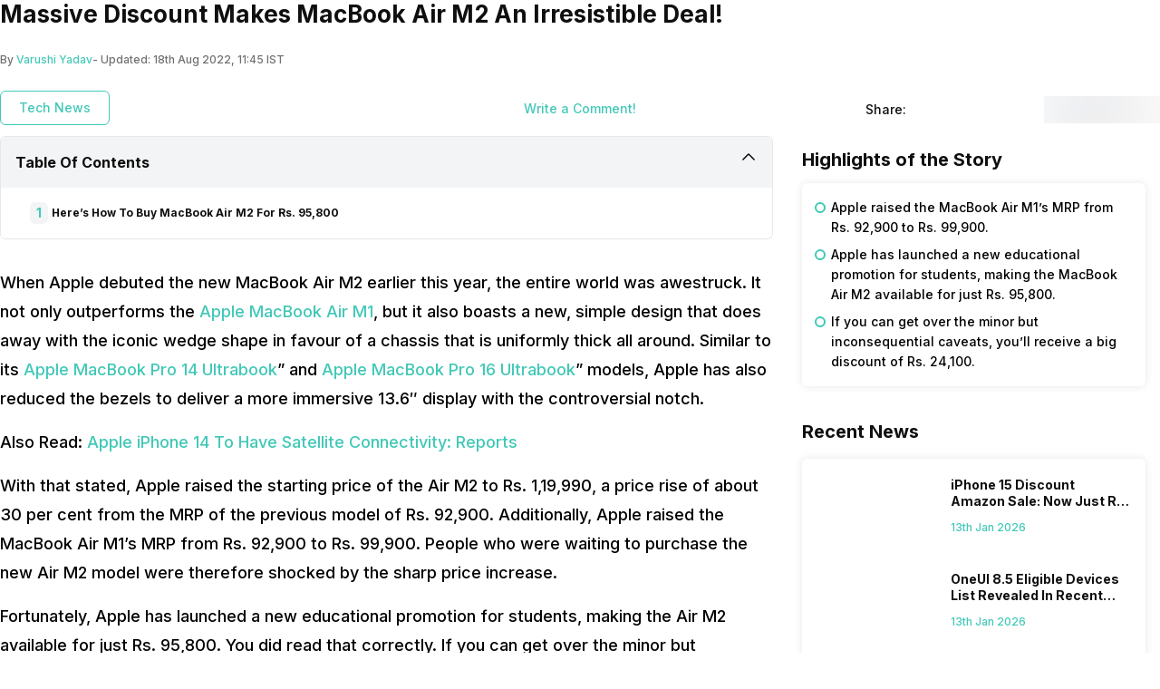

--- FILE ---
content_type: text/html; charset=utf-8
request_url: https://app.cashify.in/news/massive-discount-makes-macbook-air-m2-an-irresistible-deal
body_size: 28084
content:
<!DOCTYPE html><html lang="en" class="__variable_7f04ad"><head><meta charSet="utf-8"/><meta name="viewport" content="width=device-width, initial-scale=1, minimum-scale=1, maximum-scale=1, user-scalable=no"/><link rel="preload" href="/gpro_/_next/static/media/e4af272ccee01ff0-s.p.woff2" as="font" crossorigin="" type="font/woff2"/><link rel="stylesheet" href="/gpro_/_next/static/css/10c11246bc9aba33.css" data-precedence="next"/><link rel="stylesheet" href="/gpro_/_next/static/css/e84d6b229c0aedce.css" data-precedence="next"/><link rel="stylesheet" href="/gpro_/_next/static/css/c448eb7c1c3e9edd.css" data-precedence="next"/><link rel="stylesheet" href="/gpro_/_next/static/css/94fcf165e49025ef.css" data-precedence="next"/><link rel="stylesheet" href="/gpro_/_next/static/css/0d59fd265180e0d6.css" data-precedence="next"/><link rel="stylesheet" href="/gpro_/_next/static/css/25301cabfc4ed232.css" data-precedence="next"/><link rel="preload" as="script" fetchPriority="low" href="/gpro_/_next/static/chunks/webpack-363f785b1b85b5f6.js"/><script src="/gpro_/_next/static/chunks/4bd1b696-12330ad49b95aced.js" async=""></script><script src="/gpro_/_next/static/chunks/3095-ca922b1233e47f9a.js" async=""></script><script src="/gpro_/_next/static/chunks/main-app-3fc5eb243e7f0a1a.js" async=""></script><script src="/gpro_/_next/static/chunks/5448-1fc9aaf8361bd6bc.js" async=""></script><script src="/gpro_/_next/static/chunks/5103-d8f095aa9c97fd57.js" async=""></script><script src="/gpro_/_next/static/chunks/2195-8699755ceeda2b32.js" async=""></script><script src="/gpro_/_next/static/chunks/app/layout-55bd276f1fbf094a.js" async=""></script><script src="/gpro_/_next/static/chunks/982-1739ba48ac207d58.js" async=""></script><script src="/gpro_/_next/static/chunks/8976-b766669423f86b5f.js" async=""></script><script src="/gpro_/_next/static/chunks/app/error-fc6c94f6b4c678fe.js" async=""></script><script src="/gpro_/_next/static/chunks/app/not-found-c70117223b320c45.js" async=""></script><script src="/gpro_/_next/static/chunks/app/gpro/layout-236c511450c70bac.js" async=""></script><script src="/gpro_/_next/static/chunks/app/global-error-5b97ee336cd7f4eb.js" async=""></script><script src="/gpro_/_next/static/chunks/870-c5ad7ada42499d0c.js" async=""></script><script src="/gpro_/_next/static/chunks/2068-98d01cb64cb00fdd.js" async=""></script><script src="/gpro_/_next/static/chunks/584-c01f1b24617430a7.js" async=""></script><script src="/gpro_/_next/static/chunks/7066-7e2f3828bc189024.js" async=""></script><script src="/gpro_/_next/static/chunks/3981-02744cb4e150dc27.js" async=""></script><script src="/gpro_/_next/static/chunks/app/gpro/articles/details/%5Bslug%5D/page-513a9ad617e86274.js" async=""></script><link rel="preload" href="https://cdnjs.cloudflare.com/polyfill/v3/polyfill.min.js?version=4.8.0&amp;features=es2017,es2018,es2019,es2020,es2021,es2022,es6" as="script"/><meta name="next-size-adjust" content=""/><meta name="theme-color" content="#42c8b7"/><title>Massive Discount Makes MacBook Air M2 An Irresistible Deal! | Cashify News</title><meta name="description" content="The 8GB RAM + 256GB storage edition of the MacBook Air M2 is priced at Rs. 1,19,900. Device is available via Flipkart."/><meta name="author" content="Varushi Yadav"/><meta name="keywords" content="The MacBook Air M2"/><meta name="publisher" content="Cashify"/><meta name="robots" content="index, follow, notranslate"/><meta name="googlebot" content="max-image-preview:large"/><meta name="name" content="@reglobe/lego-gpro"/><meta name="version" content="1.1.5"/><meta name="app_env" content="prod"/><meta name="publish-date" content="Thu, 18 Aug 2022 11:45:30 +0530"/><meta name="news_keywords" content="MacBook Air M2, Massive Discount Makes MacBook Air M2 An Irresistible Deal!, MacBook Air"/><link rel="canonical" href="https://www.cashify.in/news/massive-discount-makes-macbook-air-m2-an-irresistible-deal"/><meta name="apple-itunes-app" content="app-id=1133551195"/><meta name="mobile-web-app-capable" content="yes"/><meta name="apple-mobile-web-app-title" content="Massive Discount Makes MacBook Air M2 An Irresistible Deal! | Cashify News"/><meta name="apple-mobile-web-app-status-bar-style" content="black-translucent"/><meta property="og:title" content="Massive Discount Makes MacBook Air M2 An Irresistible Deal! | Cashify News"/><meta property="og:description" content="The 8GB RAM + 256GB storage edition of the MacBook Air M2 is priced at Rs. 1,19,900. Device is available via Flipkart."/><meta property="og:url" content="https://www.cashify.in/news/massive-discount-makes-macbook-air-m2-an-irresistible-deal"/><meta property="og:site_name" content="Cashify"/><meta property="og:image" content="https://s3bo.cashify.in/gpro/uploads/2022/08/18113320/photo_1517336714731_489689fd1ca8_9-1.jpg?p=gp1&amp;s=gp"/><meta property="og:type" content="website"/><meta name="twitter:card" content="summary_large_image"/><meta name="twitter:site" content="@Cashify_"/><meta name="twitter:title" content="Massive Discount Makes MacBook Air M2 An Irresistible Deal! | Cashify News"/><meta name="twitter:description" content="The 8GB RAM + 256GB storage edition of the MacBook Air M2 is priced at Rs. 1,19,900. Device is available via Flipkart."/><meta name="twitter:image" content="https://s3bo.cashify.in/gpro/uploads/2022/08/18113320/photo_1517336714731_489689fd1ca8_9-1.jpg?p=gp1&amp;s=gp"/><link rel="icon" href="/favicon.ico" type="image/x-icon" sizes="48x48"/><script>document.querySelectorAll('body link[rel="icon"], body link[rel="apple-touch-icon"]').forEach(el => document.head.appendChild(el))</script><meta name="sentry-trace" content="b3d8a9ef26a39641e5ba40e1375da7e8-9c77e04cce7e97d0-0"/><meta name="baggage" content="sentry-environment=prod,sentry-release=10e63d4e0a93f6562c424bb71bcf927e8969bb9f,sentry-public_key=9a3d8d4c6dee2ef6f2fa005a63de39c8,sentry-trace_id=b3d8a9ef26a39641e5ba40e1375da7e8,sentry-sampled=false,sentry-sample_rand=0.9668122704143529,sentry-sample_rate=0.01"/><script src="/gpro_/_next/static/chunks/polyfills-42372ed130431b0a.js" noModule=""></script></head><body id="__csh"><div class="fixed native:absolute overflow-y-auto scrollbar-hide z-50 top-0 max-h-screen-90 flex-col left-0 right-0 sm:left-auto items-center flex" id="lego-snackbar" style="pointer-events:none"><div class="relative min-w-full sm:min-w-48 max-w-full flex-col-reverse flex flex-col"></div></div><div class="gpro-theme"><script type="application/ld+json">{"@context":"https://schema.org","@type":"NewsArticle","mainEntityOfPage":{"@type":"WebPage","@id":"/news/massive-discount-makes-macbook-air-m2-an-irresistible-deal"},"headline":"Massive Discount Makes MacBook Air M2 An Irresistible Deal!","description":"When Apple debuted the new MacBook Air M2 earlier this year, the entire world was awestruck. It not only outperforms the Apple MacBook Air M1, but it also boasts a new, simple design that does away with the iconic wedge shape in favour of a chassis that is uniformly thick all around. Similar to its&hellip;","datePublished":"2022-08-18 11:45:30","dateModified":"2022-08-18 11:45:31","image":{"@type":"ImageObject","url":"https://s3bo.cashify.in/gpro/uploads/2022/08/18113320/photo_1517336714731_489689fd1ca8_9-1.jpg?p=gp1&s=gp","height":"1230px","width":"900px"},"author":{"@type":"Person","name":"Varushi Yadav","url":"/author/varushiy"},"publisher":{"@type":"Organization","name":"cashify","logo":{"@type":"ImageObject","url":"https://s3n.cashify.in/cashify/web/logo.png","width":"600px","height":"60px"}}}</script><div class="flex-row flex-wrap bg-primary-bg w-full h-dvh flex"><div class="sticky top-0 left-0 right-0 w-full z-20 flex flex-col"></div><div class="min-w-0 flex flex-row flex-wrap sm:flex md:flex-wrap content-start md:m-auto basis-full md:basis-full" style="max-width:1280px"><div class="min-w-0 flex sm:flex basis-full md:basis-full"><div class="flex flex-col w-full"><div class="flex flex-col"><div class="flex sm:flex-col flex-row justify-between gap-1"><div class="mb-4 flex-1 flex flex-col"><h1 class="h1 text-primary-text" itemProp="name">Massive Discount Makes MacBook Air M2 An Irresistible Deal!</h1></div></div></div><div class="flex flex-row items-center mt-2 h-5"><div class="text-surface-text flex flex-row " itemProp="author" itemScope="" itemType="https://schema.org/Person"><span class="caption">By </span><a href="/author/varushiy" itemProp="url"><div class="caption text-primary" itemProp="name">Varushi Yadav</div></a><span class="caption">- Updated: <!-- -->18th Aug 2022, 11:45 IST</span></div></div><div class="flex flex-row justify-between items-center pt-3 sm:pt-4"><div class="flex flex-row justify-between w-full mb-3 max-w-none pt-0 sm:pt-2 sm:w-8/12"><section class="flex flex-row w-full"><div class="flex flex-row items-center overflow-auto mr-0 sm:mr-5 pb-1.4"><a class="flex flex-row items-center justify-center rounded-md border border-primary px-5 py-2  mr-2" href="/tech-news"><span class="body3 text-primary text-center w-full whitespace-nowrap overflow-hidden text-ellipsis font-medium text-md ms:text-md">Tech News</span></a></div></section><div class="flex w-full flex-row justify-center items-center"><a href="#postComment"><span class="body3 text-primary">Write a Comment!</span></a></div></div><div class="sm:flex flex-row hidden  flex"><div class="sm:flex flex-row items-center justify-center flex"><span class="body3 pr-2 text-primary-text">Share:</span><div class="flex flex-row items-center"><span class="cursor-pointer flex items-center ml-1 pr-3 flex-col"><img alt="facebook" class="max-w-full max-h-full block align-middle" height="28" width="28" loading="lazy" fetchPriority="low" data-src="https://s3ng.cashify.in/cashify/web/images/post/svgs/share-facebook.svg" src="[data-uri]"/></span><span class="cursor-pointer flex items-center ml-1 pr-3 flex-col"><img alt="twitter" class="max-w-full max-h-full block align-middle" height="28" width="28" loading="lazy" fetchPriority="low" data-src="https://s3ng.cashify.in/cashify/web/images/post/svgs/share-twitter.svg" src="[data-uri]"/></span><span class="cursor-pointer flex items-center ml-1 pr-3 flex-col"><img alt="whatsapp" class="max-w-full max-h-full block align-middle" height="28" width="28" loading="lazy" fetchPriority="low" data-src="https://s3ng.cashify.in/cashify/web/images/post/svgs/share-whatsapp.svg" src="[data-uri]"/></span></div></div><div class="ml-3 flex flex-col"><div class="flex-row flex"><a rel="nofollow" target="_blank" href="https://news.google.com/publications/CAAqBwgKMJWroQswrbW5Aw?hl=en-IN&amp;gl=IN&amp;ceid=IN%3Aen"><img style="aspect-ratio:135/32" alt="google-follow" class="max-w-full max-h-full flex items-center justify-center w-32" loading="lazy" fetchPriority="low" data-src="https://s3ng.cashify.in/cashify/web/images/post/pngs/google_follow.png" src="https://s3ng.cashify.in/cashify/web/images/post/pngs/google_follow.png?w=60&amp;blur=30"/></a></div></div></div></div></div></div></div><div class="min-w-0 flex flex-row flex-wrap sm:flex md:flex-wrap content-start md:m-auto basis-full md:basis-full relative" style="max-width:1280px"><div class="min-w-0 flex flex-row flex-wrap sm:flex md:flex-wrap content-start basis-full md:basis-8/12"><div style="max-width:100%;width:100%"><div class="min-w-0 flex sm:flex basis-full md:basis-full"><div class=" flex flex-col" id="v-cashify-in"></div></div><div class="min-w-0 flex sm:flex basis-full md:basis-full"><div class="mb-4 border border-gray-200 rounded-md w-full basis-full flex flex-col"><div class="relative flex flex-row justify-between flex-wrap items-center overflow-hidden"><input type="checkbox" class="peer hidden" id=":S1:-toggle" name="accordion-toggle" checked=""/><label for=":S1:-toggle" class="basis-full relative flex justify-between cursor-pointer max-w-11/12 p-2.5 sm:p-4 bg-gray-100 font-bold text-primary-text">Table Of Contents</label><label class="absolute transition-all duration-200 cursor-pointer top-3 right-4 peer-checked:rotate-180" for=":S1:-toggle"><svg xmlns="http://www.w3.org/2000/svg" viewBox="0 0 24 24" fill="currentColor" class="w-5 h-5 stroke-2"><path fill-rule="evenodd" d="M12.53 16.28a.75.75 0 0 1-1.06 0l-7.5-7.5a.75.75 0 0 1 1.06-1.06L12 14.69l6.97-6.97a.75.75 0 1 1 1.06 1.06l-7.5 7.5Z" clip-rule="evenodd"></path></svg></label><div class="basis-full transition-height ease-in-out px-2.5 sm:px-4 overflow-hidden h-auto max-h-0 peer-checked:overflow-y-auto peer-checked:max-h-96" style="animation-duration:200ms"><div class="list-none m-0 p-0 pt-4 px-4 pb-2 flex flex-col"><li class="list-none m-0 p-0 w-full flex flex-col"><div class="flex flex-row  items-center mb-2"><div class="flex flex-row justify-center bg-gray-100 rounded-md items-center sm:h-6 sm:w-5 h-4 w-4"><span class="caption2 text-primary">1</span></div><div class="subtitle2 cursor-pointer font-bold ml-1 text-primary-text">Here’s How To Buy MacBook Air M2 For Rs.  95,800</div></div><ul class="list-none m-0 p-0 ml-6 flex flex-col"> </ul></li></div></div></div></div></div><div class="min-w-0 flex sm:flex basis-full md:basis-full"><section class="w-full flex flex-col" itemProp="articleBody"><div class=" flex flex-col"><div class="flex flex-col"><span class="body4 dynamic-html" pageParams="[object Object]">
<!-- -->



<p>When Apple debuted the new MacBook Air M2 earlier this year, the entire world was awestruck. It not only outperforms the <a href="https://www.cashify.in/apple-macbook-air-m1-mgnd3hn-a-ultrabook-apple-m1-8-gb-256-gb-ssd-macos-big-sur-laptop-price-in-india">Apple MacBook Air M1</a>, but it also boasts a new, simple design that does away with the iconic wedge shape in favour of a chassis that is uniformly thick all around. Similar to its <a href="https://www.cashify.in/apple-macbook-pro-14-ultrabook-apple-m1-pro-16-gb-512-gb-ssd-macos-monterey-laptop-price-in-india">Apple MacBook Pro 14 Ultrabook</a>” and <a href="https://www.cashify.in/apple-macbook-pro-16-ultrabook-apple-m1-pro-16-gb-512-gb-ssd-macos-monterey-laptop-price-in-india">Apple MacBook Pro 16 Ultrabook</a>” models, Apple has also reduced the bezels to deliver a more immersive 13.6″ display with the controversial notch.</p>



<!-- -->



<p>Also Read: <a href="https://www.cashify.in/news/apple-iphone-14-to-have-satellite-connectivity-reports">Apple iPhone 14 To Have Satellite Connectivity: Reports</a></p>



<p>With that stated, Apple raised the starting price of the Air M2 to Rs. 1,19,990, a price rise of about 30 per cent from the MRP of the previous model of Rs. 92,900. Additionally, Apple raised the MacBook Air M1’s MRP from Rs. 92,900 to Rs. 99,900. People who were waiting to purchase the new Air M2 model were therefore shocked by the sharp price increase.</p>



<p>Fortunately, Apple has launched a new educational promotion for students, making the  Air M2 available for just Rs. 95,800. You did read that correctly. If you can get over the minor but inconsequential caveats, you’ll receive a big discount of Rs. 24,100.</p>



<p>Also Read: <a href="https://www.cashify.in/these-iphones-may-not-get-ios-16">Big News: These iPhones May Not Get iOS 16!</a></p>



<h2 id="h-here-s-how-to-buy-macbook-air-m2-for-rs-95-800" class="wp-block-heading">Here’s How To Buy MacBook Air M2 For Rs.  95,800</h2>



<figure class="wp-block-image size-full"><img alt="MacBook Air M2 " class="wp-image-392673" decoding="async" width="1200" height="600" sizes="(max-width: 1200px) 100vw, 1200px" srcSet="https://s3b.cashify.in/gpro/uploads/2022/08/18113202/M2-Apple-1.jpg 1200w, https://s3b.cashify.in/gpro/uploads/2022/08/18113202/M2-Apple-1-300x150.jpg 300w, https://s3b.cashify.in/gpro/uploads/2022/08/18113202/M2-Apple-1-1024x512.jpg 1024w, https://s3b.cashify.in/gpro/uploads/2022/08/18113202/M2-Apple-1-768x384.jpg 768w" loading="lazy" fetchPriority="low" data-src="https://s3bg.cashify.in/gpro/uploads/2022/08/18113202/M2-Apple-1.jpg" src="[data-uri]"/></figure>



<p><strong>Step 1</strong>– Create a student profile on the Apple India website by becoming UNiDAYS verified. If you are not currently enrolled in college, you can already get assistance and set up for a student ID.</p>



<p><strong>Step 2</strong>– Step 1 should have been simple to you, so add the Air M2 to your cart now. The sum owed at this time should be Rs. 1,09,900.</p>



<p><strong>Step 3</strong>– Along with your student discount, Apple is including a free set of AirPods at Rs. 1,4100. As a result, your effective pricing for the MacBook Air M2 is currently Rs. 95,800. If you decide not to keep your brand-new AirPods, you can sell them to raise some cash.</p>



<p>Also Read: <a href="https://www.cashify.in/news/apple-iphone-14-launch-might-get-delayed-checkout-reasons-here">Apple iPhone 14 Launch Might Get Delayed: Checkout Reasons Here</a></p>
</span></div><div class="flex flex-col mb-10 p-6 rounded-xl mt-3 bg-gray-100 border border-gray-100" itemProp="author" itemScope="" itemType="https://schema.org/Person"><span class=" flex flex-col"><div class="flex flex-row justify-between items-center"><div class="flex flex-row flex-1"><span class="inherit hidden" itemProp="image">https://s3bo.cashify.in/gpro/uploads/2022/03/11095644/Varushi_.jpg?p=gp1&amp;s=gp</span><span class="inherit hidden" itemProp="nationality">Indian</span><span class="inherit hidden" itemProp="url">/author/varushiy</span><span class=" flex flex-col"><img style="aspect-ratio:1/1" alt="Varushi Yadav" class="rounded-md w-16 h-16 sm:w-20 sm:h-20" loading="lazy" fetchPriority="low" data-src="https://s3bg.cashify.in/gpro/uploads/2022/03/11095644/Varushi_.jpg" src="https://s3bg.cashify.in/gpro/uploads/2022/03/11095644/Varushi_.jpg?w=60&amp;blur=30"/></span><div class="flex sm:flex-row  flex-col justify-between sm:items-center items-start ml-4 flex-1"><div class="flex flex-col h-fit"><h3 class="h3 text-primary-text" itemProp="name">Varushi Yadav</h3><div class="flex sm:flex-col flex-row sm:justify-center justify-start"></div></div><div class=" flex flex-col"><div class="flex flex-row"><a target="_blank" rel="nofollow" class="mr-3" href="https://www.instagram.com/varuu_she/"><svg xmlns="http://www.w3.org/2000/svg" width="34" height="34" viewBox="0 0 34 34"><defs><style>.cls-1,.cls-4{fill:none}.cls-1{stroke:#d33b73;stroke-width:1.5px}.cls-2{fill:#d33b73}.cls-3{stroke:none}</style></defs><g id="insta-icon_svg__Group_36301" transform="translate(-1053 -2816)"><g id="insta-icon_svg__Rectangle_14158" class="cls-1" transform="translate(1053 2816)"><rect class="cls-3" width="34" height="34" rx="17"></rect><rect class="cls-4" x="0.75" y="0.75" width="32.5" height="32.5" rx="16.25"></rect></g><path id="insta-icon_svg__Path_68272" class="cls-2" d="M26.5,18c-2.308,0-2.6.01-3.5.051a6.238,6.238,0,0,0-2.063.395,4.348,4.348,0,0,0-2.487,2.486A6.209,6.209,0,0,0,18.051,23C18.011,23.9,18,24.192,18,26.5s.01,2.6.051,3.5a6.247,6.247,0,0,0,.395,2.063,4.35,4.35,0,0,0,2.486,2.487A6.243,6.243,0,0,0,23,34.949c.907.041,1.2.051,3.5.051s2.6-.01,3.5-.051a6.247,6.247,0,0,0,2.064-.395,4.355,4.355,0,0,0,2.486-2.487A6.3,6.3,0,0,0,34.949,30c.041-.907.051-1.2.051-3.5s-.011-2.6-.051-3.5a6.3,6.3,0,0,0-.395-2.063,4.349,4.349,0,0,0-2.486-2.486A6.257,6.257,0,0,0,30,18.051C29.1,18.01,28.807,18,26.5,18Zm-.763,1.532H26.5c2.27,0,2.539.008,3.435.049a4.706,4.706,0,0,1,1.578.293,2.817,2.817,0,0,1,1.613,1.613,4.7,4.7,0,0,1,.293,1.578c.041.9.05,1.165.05,3.434s-.009,2.538-.05,3.434a4.7,4.7,0,0,1-.293,1.578,2.819,2.819,0,0,1-1.613,1.612,4.689,4.689,0,0,1-1.578.293c-.9.041-1.165.05-3.435.05s-2.539-.009-3.435-.05a4.715,4.715,0,0,1-1.578-.293,2.816,2.816,0,0,1-1.614-1.613,4.7,4.7,0,0,1-.293-1.578c-.041-.9-.049-1.165-.049-3.435s.008-2.538.049-3.434a4.706,4.706,0,0,1,.293-1.578,2.817,2.817,0,0,1,1.614-1.614,4.7,4.7,0,0,1,1.578-.293c.784-.035,1.088-.046,2.672-.048Zm5.3,1.411a1.02,1.02,0,1,0,1.02,1.02,1.02,1.02,0,0,0-1.02-1.02ZM26.5,22.135A4.365,4.365,0,1,0,30.865,26.5,4.365,4.365,0,0,0,26.5,22.135Zm0,1.532A2.833,2.833,0,1,1,23.667,26.5,2.833,2.833,0,0,1,26.5,23.667Z" transform="translate(1043.5 2806.5)"></path></g></svg></a></div></div></div></div></div><div class="mt-5 flex flex-col" itemProp="description"><div class="body2 text-primary-text">I&#x27;m a 4th-year law student at the University of Petroleum and Energy Studies, along with that I&#x27;m a creative content writer. So far I have written law-related articles, I like to explore more and I&#x27;m always ready to learn more.</div></div></span></div><section class="sm:mb-12 mb-8 mt-5 flex flex-col"><span class="border-b border-gray-100 w-full m-0 flex flex-col"></span><div class="border-light w-full m-0 flex flex-col"></div><div class="flex flex-row justify-between my-5"><div class="w-5/12 flex flex-col"><div class="flex flex-row"><div class="w-full flex flex-col"><div class="flex flex-row items-center mb-5"><div class="flex justify-center items-center mr-3 flex-col"><a href="/news/infinix-hot-12-the-latest-budget-phone-launched-in-india" class="flex flex-1"><div class="pr-1.5 pl-1.5 py-2.5 bg-primary-bg shadow-md rounded-md flex flex-col"><svg xmlns="http://www.w3.org/2000/svg" viewBox="0 0 24 24" fill="currentColor" class="w-6 h-6 text-primary-text pt-1"><path fill-rule="evenodd" d="M7.72 12.53a.75.75 0 0 1 0-1.06l7.5-7.5a.75.75 0 1 1 1.06 1.06L9.31 12l6.97 6.97a.75.75 0 1 1-1.06 1.06l-7.5-7.5Z" clip-rule="evenodd"></path></svg></div></a></div><a href="/news/infinix-hot-12-the-latest-budget-phone-launched-in-india" class="pt-2"><span class="body3 text-surface-text sm:text-primary-text pt-1">Previous</span></a></div><a href="/news/infinix-hot-12-the-latest-budget-phone-launched-in-india"><div class="flex flex-col sm:flex-row rounded-md "><div class=" flex flex-col"><div class="flex  w-36 h-18 justify-center items-center rounded-tb-md flex-col"><img style="aspect-ratio:2/1" alt="Infinix Hot 12, The Latest Budget Phone Launched In India!" class="max-w-full max-h-full block align-middle rounded-md w-full h-18" loading="lazy" fetchPriority="low" data-src="https://s3bg.cashify.in/gpro/uploads/2022/08/17211134/Infinix-Note-12.jpg" src="[data-uri]"/></div></div><div class="ml-2 flex flex-col"><span class="body3 w-full text-primary-text">Infinix Hot 12, The Latest Budget Phone Launched In India!</span></div></div></a></div></div></div><div class="w-5/12 flex flex-col"><div class="flex flex-row"><div class="w-full flex flex-col"><div class="flex flex-row justify-end items-center mb-5 self-end"><a href="/news/ministry-of-ib-blocks-8-youtube-channels-heres-why" class="pt-2"><span class="body3 mr-2.5 text-surface-text sm:text-primary-text">Next</span></a><div class="flex justify-center items-center flex-col"><a href="/news/ministry-of-ib-blocks-8-youtube-channels-heres-why"><div class="pr-1.5 pl-1.5 py-2.5 bg-primary-bg shadow-md rounded-md flex flex-col"><svg xmlns="http://www.w3.org/2000/svg" viewBox="0 0 24 24" fill="currentColor" class="w-6 h-6 pt-1 text-primary-text"><path fill-rule="evenodd" d="M16.28 11.47a.75.75 0 0 1 0 1.06l-7.5 7.5a.75.75 0 0 1-1.06-1.06L14.69 12 7.72 5.03a.75.75 0 0 1 1.06-1.06l7.5 7.5Z" clip-rule="evenodd"></path></svg></div></a></div></div><a href="/news/ministry-of-ib-blocks-8-youtube-channels-heres-why"><div class="flex flex-col-reverse sm:flex-row radius-10 flex-col"><div class="mr-2 flex flex-col"><span class="body3 w-full break-all text-primary-text">Ministry Of I&amp;B Blocks 8 YouTube Channels: Here’s Why</span></div><div class=" flex flex-col"><div class="flex flex-col w-36 h-18 justify-center items-center rounded-tb-md"><img style="aspect-ratio:2/1" alt="Ministry Of I&amp;#038;B Blocks 8 YouTube Channels: Here&amp;#8217;s Why" class="max-w-full max-h-full block align-middle rounded-md w-full h-18" loading="lazy" fetchPriority="low" data-src="https://s3bg.cashify.in/gpro/uploads/2022/08/18150400/youtube.jpg" src="[data-uri]"/></div></div></div></a></div></div></div></div><span class="border-b border-gray-100 w-full m-0 flex flex-col"></span></section><section class="pb-5 flex flex-col"><h3 class="h3 mb-3 text-primary">Comments</h3><div class="pb-10  flex flex-col" id="postComment"><div class="pl-2.5 w-full bg-gray-200 rounded-md border border-gray-200 focus:outline-none active:outline-none focus:border-0 focus:border-gray-200 focus:ring-0 flex flex-col"><div class="flex flex-row items-center relative w-full px-0 py-2"><textarea rows="4" class="peer p-0 flex-1 bg-transparent placeholder:text-surface-text/70 focus:outline-none" placeholder="Type your Comment"></textarea></div></div><div class="flex flex-row justify-end mt-3"><div class="flex-col text-cta h3 flex" id="lego-ripple"><div class="relative overflow-hidden flex flex-col"><button type="button" role="button" class="flex flex-row justify-center items-center rounded-md bg-cta"><span class="inherit text-cta-text-contrast text-md font-medium px-4 py-3">Comment</span></button></div></div></div></div><div class="web:-mt-36 web:pt-36 flex flex-col" id="postCommentList"></div></section></div></section></div><div class="min-w-0 flex sm:flex basis-full md:basis-full"><div class="sm:mb-12 basis-full w-full relative flex flex-col"><div class="flex flex-row items-center justify-between"><h2 class="h2 center text-primary-text">Latest Reviews</h2><div class=" flex flex-col"><a href="/review/category/recent-reviews" class="cursor-pointer flex justify-end min-w-fit"><div class="inherit body3 text-primary">View All</div></a></div></div><div class="flex relative w-full flex-col"><div class="p-0 m-0 w-full flex flex-col"><div class="flex overflow-x-auto overflow-y-hidden flex-row ml-1"><div class="h-full pt-4 mr-3 sm:mr-5 ml-0.5 flex flex-col"><div class="flex flex-1 flex-col justify-between h-full overflow-hidden w-64 sm:w-72 pb-1 sm:pb-2"><div class="flex flex-col w-full h-full"><div class="mb-3 w-full flex flex-col"><a href="/review/realme-16-pro-plus-review-the-portrait-master-that-lasts-all-day" class="flex flex-row items-center justify-center h-32 sm:h-36 overflow-hidden rounded-md sm:rounded-lg"><img style="aspect-ratio:2 / 1" alt="Realme 16 Pro Plus Review: The Portrait Master That Lasts All Day" class="max-w-full max-h-full block align-middle w-64  sm:w-72 rounded-md sm:rounded-lg w-full h-full" loading="lazy" fetchPriority="low" data-src="https://s3bg.cashify.in/gpro/uploads/2026/01/12084742/Untiled-9-1.jpg" src="[data-uri]"/></a></div><div class="flex flex-col sm:h-10 h-15"><div class="mb-2 flex flex-col"><a href="/review/realme-16-pro-plus-review-the-portrait-master-that-lasts-all-day" class="mb-2"><div class="inherit line-clamp-2 h3">Realme 16 Pro Plus Review: The Portrait Master That Lasts All Day</div></a></div></div><div class="hidden sm:block flex flex-col"><div class="inherit mb-2 text-gray-500 line-clamp-2 body3"></div></div></div><div class="inherit caption text-gray-500">12th Jan 2026</div></div></div><div class="h-full pt-4 mr-3 sm:mr-5 ml-0.5 flex flex-col"><div class="flex flex-1 flex-col justify-between h-full overflow-hidden w-64 sm:w-72 pb-1 sm:pb-2"><div class="flex flex-col w-full h-full"><div class="mb-3 w-full flex flex-col"><a href="/review/oppo-find-x9-review-flagship-performance-meets-real-world-camera-challenges" class="flex flex-row items-center justify-center h-32 sm:h-36 overflow-hidden rounded-md sm:rounded-lg"><img style="aspect-ratio:2 / 1" alt="OPPO Find X9 Review: Flagship Performance Meets Real-World Camera Challenges" class="max-w-full max-h-full block align-middle w-64  sm:w-72 rounded-md sm:rounded-lg w-full h-full" loading="lazy" fetchPriority="low" data-src="https://s3bg.cashify.in/gpro/uploads/2026/01/07181619/OPPO-Find-X9-12.jpg" src="[data-uri]"/></a></div><div class="flex flex-col sm:h-10 h-15"><div class="mb-2 flex flex-col"><a href="/review/oppo-find-x9-review-flagship-performance-meets-real-world-camera-challenges" class="mb-2"><div class="inherit line-clamp-2 h3">OPPO Find X9 Review: Flagship Performance Meets Real-World Camera Challenges</div></a></div></div><div class="hidden sm:block flex flex-col"><div class="inherit mb-2 text-gray-500 line-clamp-2 body3"></div></div></div><div class="inherit caption text-gray-500">7th Jan 2026</div></div></div><div class="h-full pt-4 mr-3 sm:mr-5 ml-0.5 flex flex-col"><div class="flex flex-1 flex-col justify-between h-full overflow-hidden w-64 sm:w-72 pb-1 sm:pb-2"><div class="flex flex-col w-full h-full"><div class="mb-3 w-full flex flex-col"><a href="/review/vivo-x300-pro-review-the-phone-that-changed-camera-standards" class="flex flex-row items-center justify-center h-32 sm:h-36 overflow-hidden rounded-md sm:rounded-lg"><img style="aspect-ratio:2 / 1" alt="Vivo X300 Pro Review: The Phone That Changed Camera Standards" class="max-w-full max-h-full block align-middle w-64  sm:w-72 rounded-md sm:rounded-lg w-full h-full" loading="lazy" fetchPriority="low" data-src="https://s3bg.cashify.in/gpro/uploads/2025/12/31210906/Vivo-X300-Pro-37.jpg" src="[data-uri]"/></a></div><div class="flex flex-col sm:h-10 h-15"><div class="mb-2 flex flex-col"><a href="/review/vivo-x300-pro-review-the-phone-that-changed-camera-standards" class="mb-2"><div class="inherit line-clamp-2 h3">Vivo X300 Pro Review: The Phone That Changed Camera Standards</div></a></div></div><div class="hidden sm:block flex flex-col"><div class="inherit mb-2 text-gray-500 line-clamp-2 body3"></div></div></div><div class="inherit caption text-gray-500">31st Dec 2025</div></div></div><div class="h-full pt-4 mr-3 sm:mr-5 ml-0.5 flex flex-col"><div class="flex flex-1 flex-col justify-between h-full overflow-hidden w-64 sm:w-72 pb-1 sm:pb-2"><div class="flex flex-col w-full h-full"><div class="mb-3 w-full flex flex-col"><a href="/review/samsung-galaxy-z-flip7-long-term-review-the-true-king-of-flip-phones" class="flex flex-row items-center justify-center h-32 sm:h-36 overflow-hidden rounded-md sm:rounded-lg"><img style="aspect-ratio:2 / 1" alt="Samsung Galaxy Z Flip7 Long Term Review: The True King Of Flip Phones" class="max-w-full max-h-full block align-middle w-64  sm:w-72 rounded-md sm:rounded-lg w-full h-full" loading="lazy" fetchPriority="low" data-src="https://s3bg.cashify.in/gpro/uploads/2025/12/21193636/Samsung-Galaxy-Z-Flip-7.webp" src="[data-uri]"/></a></div><div class="flex flex-col sm:h-10 h-15"><div class="mb-2 flex flex-col"><a href="/review/samsung-galaxy-z-flip7-long-term-review-the-true-king-of-flip-phones" class="mb-2"><div class="inherit line-clamp-2 h3">Samsung Galaxy Z Flip7 Long Term Review: The True King Of Flip Phones</div></a></div></div><div class="hidden sm:block flex flex-col"><div class="inherit mb-2 text-gray-500 line-clamp-2 body3"></div></div></div><div class="inherit caption text-gray-500">22nd Dec 2025</div></div></div><div class="h-full pt-4 mr-3 sm:mr-5 ml-0.5 flex flex-col"><div class="flex flex-1 flex-col justify-between h-full overflow-hidden w-64 sm:w-72 pb-1 sm:pb-2"><div class="flex flex-col w-full h-full"><div class="mb-3 w-full flex flex-col"><a href="/review/google-pixel-9-pro-xl-long-term-review-a-photographers-dream" class="flex flex-row items-center justify-center h-32 sm:h-36 overflow-hidden rounded-md sm:rounded-lg"><img style="aspect-ratio:2 / 1" alt="Google Pixel 9 Pro XL Long Term Review: A Photographer’s Dream" class="max-w-full max-h-full block align-middle w-64  sm:w-72 rounded-md sm:rounded-lg w-full h-full" loading="lazy" fetchPriority="low" data-src="https://s3bg.cashify.in/gpro/uploads/2025/12/21212912/Google-Pixel-9-Pro-XL.webp" src="[data-uri]"/></a></div><div class="flex flex-col sm:h-10 h-15"><div class="mb-2 flex flex-col"><a href="/review/google-pixel-9-pro-xl-long-term-review-a-photographers-dream" class="mb-2"><div class="inherit line-clamp-2 h3">Google Pixel 9 Pro XL Long Term Review: A Photographer’s Dream</div></a></div></div><div class="hidden sm:block flex flex-col"><div class="inherit mb-2 text-gray-500 line-clamp-2 body3"></div></div></div><div class="inherit caption text-gray-500">21st Dec 2025</div></div></div><div class="h-full pt-4 mr-3 sm:mr-5 ml-0.5 flex flex-col"><div class="flex flex-1 flex-col justify-between h-full overflow-hidden w-64 sm:w-72 pb-1 sm:pb-2"><div class="flex flex-col w-full h-full"><div class="mb-3 w-full flex flex-col"><a href="/review/vivo-v60e-review-looks-premium-shoots-punchy-plays-safe" class="flex flex-row items-center justify-center h-32 sm:h-36 overflow-hidden rounded-md sm:rounded-lg"><img style="aspect-ratio:2 / 1" alt="Vivo V60e Review: Looks Premium, Shoots Punchy, Plays Safe" class="max-w-full max-h-full block align-middle w-64  sm:w-72 rounded-md sm:rounded-lg w-full h-full" loading="lazy" fetchPriority="low" data-src="https://s3bg.cashify.in/gpro/uploads/2025/12/09120616/Vivo-V60e.webp" src="[data-uri]"/></a></div><div class="flex flex-col sm:h-10 h-15"><div class="mb-2 flex flex-col"><a href="/review/vivo-v60e-review-looks-premium-shoots-punchy-plays-safe" class="mb-2"><div class="inherit line-clamp-2 h3">Vivo V60e Review: Looks Premium, Shoots Punchy, Plays Safe</div></a></div></div><div class="hidden sm:block flex flex-col"><div class="inherit mb-2 text-gray-500 line-clamp-2 body3"></div></div></div><div class="inherit caption text-gray-500">9th Dec 2025</div></div></div><div class="h-full pt-4 mr-3 sm:mr-5 ml-0.5 flex flex-col"><div class="flex flex-1 flex-col justify-between h-full overflow-hidden w-64 sm:w-72 pb-1 sm:pb-2"><div class="flex flex-col w-full h-full"><div class="mb-3 w-full flex flex-col"><a href="/review/lava-agni-4-review-a-nationalism-flavour-but-still-long-way-to-perfection" class="flex flex-row items-center justify-center h-32 sm:h-36 overflow-hidden rounded-md sm:rounded-lg"><img style="aspect-ratio:2 / 1" alt="Lava Agni 4 Review: A Nationalism Flavour But Still Long Way To Perfection" class="max-w-full max-h-full block align-middle w-64  sm:w-72 rounded-md sm:rounded-lg w-full h-full" loading="lazy" fetchPriority="low" data-src="https://s3bg.cashify.in/gpro/uploads/2025/11/30225900/Lava-Agni-4.jpg" src="[data-uri]"/></a></div><div class="flex flex-col sm:h-10 h-15"><div class="mb-2 flex flex-col"><a href="/review/lava-agni-4-review-a-nationalism-flavour-but-still-long-way-to-perfection" class="mb-2"><div class="inherit line-clamp-2 h3">Lava Agni 4 Review: A Nationalism Flavour But Still Long Way To Perfection</div></a></div></div><div class="hidden sm:block flex flex-col"><div class="inherit mb-2 text-gray-500 line-clamp-2 body3"></div></div></div><div class="inherit caption text-gray-500">30th Nov 2025</div></div></div><div class="h-full pt-4 mr-3 sm:mr-5 ml-0.5 flex flex-col"><div class="flex flex-1 flex-col justify-between h-full overflow-hidden w-64 sm:w-72 pb-1 sm:pb-2"><div class="flex flex-col w-full h-full"><div class="mb-3 w-full flex flex-col"><a href="/review/samsung-galaxy-s25-fe-review-a-well-balanced-phone-that-nails-the-essentials" class="flex flex-row items-center justify-center h-32 sm:h-36 overflow-hidden rounded-md sm:rounded-lg"><img style="aspect-ratio:2 / 1" alt="Samsung Galaxy S25 FE Review: A Well-Balanced Phone That Nails the Essentials" class="max-w-full max-h-full block align-middle w-64  sm:w-72 rounded-md sm:rounded-lg w-full h-full" loading="lazy" fetchPriority="low" data-src="https://s3bg.cashify.in/gpro/uploads/2025/11/16172730/Samsung-Galaxy-S25-FE.webp" src="[data-uri]"/></a></div><div class="flex flex-col sm:h-10 h-15"><div class="mb-2 flex flex-col"><a href="/review/samsung-galaxy-s25-fe-review-a-well-balanced-phone-that-nails-the-essentials" class="mb-2"><div class="inherit line-clamp-2 h3">Samsung Galaxy S25 FE Review: A Well-Balanced Phone That Nails the Essentials</div></a></div></div><div class="hidden sm:block flex flex-col"><div class="inherit mb-2 text-gray-500 line-clamp-2 body3"></div></div></div><div class="inherit caption text-gray-500">16th Nov 2025</div></div></div><div class="h-full pt-4 mr-3 sm:mr-5 ml-0.5 flex flex-col"><div class="flex flex-1 flex-col justify-between h-full overflow-hidden w-64 sm:w-72 pb-1 sm:pb-2"><div class="flex flex-col w-full h-full"><div class="mb-3 w-full flex flex-col"><a href="/review/oppo-f31-pro-plus-review-solid-sturdy-and-surprisingly-smart" class="flex flex-row items-center justify-center h-32 sm:h-36 overflow-hidden rounded-md sm:rounded-lg"><img style="aspect-ratio:2 / 1" alt="OPPO F31 Pro Plus Review: Solid, Sturdy, And Surprisingly Smart" class="max-w-full max-h-full block align-middle w-64  sm:w-72 rounded-md sm:rounded-lg w-full h-full" loading="lazy" fetchPriority="low" data-src="https://s3bg.cashify.in/gpro/uploads/2025/11/10105941/OPPO-F31-Pro-Plus.webp" src="[data-uri]"/></a></div><div class="flex flex-col sm:h-10 h-15"><div class="mb-2 flex flex-col"><a href="/review/oppo-f31-pro-plus-review-solid-sturdy-and-surprisingly-smart" class="mb-2"><div class="inherit line-clamp-2 h3">OPPO F31 Pro Plus Review: Solid, Sturdy, And Surprisingly Smart</div></a></div></div><div class="hidden sm:block flex flex-col"><div class="inherit mb-2 text-gray-500 line-clamp-2 body3"></div></div></div><div class="inherit caption text-gray-500">10th Nov 2025</div></div></div><div class="h-full pt-4 mr-3 sm:mr-5 ml-0.5 flex flex-col"><div class="flex flex-1 flex-col justify-between h-full overflow-hidden w-64 sm:w-72 pb-1 sm:pb-2"><div class="flex flex-col w-full h-full"><div class="mb-3 w-full flex flex-col"><a href="/review/oppo-reno-14-review-flagship-feel-at-a-mid-range-price" class="flex flex-row items-center justify-center h-32 sm:h-36 overflow-hidden rounded-md sm:rounded-lg"><img style="aspect-ratio:2 / 1" alt="OPPO Reno 14 Review: Flagship Feel At A Mid-Range Price" class="max-w-full max-h-full block align-middle w-64  sm:w-72 rounded-md sm:rounded-lg w-full h-full" loading="lazy" fetchPriority="low" data-src="https://s3bg.cashify.in/gpro/uploads/2025/10/26194456/OPPO-Reno-14.webp" src="[data-uri]"/></a></div><div class="flex flex-col sm:h-10 h-15"><div class="mb-2 flex flex-col"><a href="/review/oppo-reno-14-review-flagship-feel-at-a-mid-range-price" class="mb-2"><div class="inherit line-clamp-2 h3">OPPO Reno 14 Review: Flagship Feel At A Mid-Range Price</div></a></div></div><div class="hidden sm:block flex flex-col"><div class="inherit mb-2 text-gray-500 line-clamp-2 body3"></div></div></div><div class="inherit caption text-gray-500">26th Oct 2025</div></div></div></div></div></div></div></div></div></div><div class="min-w-0 flex flex-row flex-wrap sm:flex md:flex-wrap content-start basis-full md:basis-4/12" style="padding:0 0 0 16px"><div><div class="min-w-0 flex sm:flex basis-full md:basis-full"><section class="mb-5 mt-3 flex flex-col"><div class="sm:px-4 px-0 flex flex-col"><div class="flex flex-row items-center justify-between"><h2 class="h2 center text-primary-text">Highlights of the Story</h2><div class=" flex flex-col"></div></div><div class="mt-3 flex flex-1 shadow-md bg-primary-bg rounded-md px-4 py-2 flex-col"><div class="body2 postHighlightStyle"><ul>
<li>Apple raised the MacBook Air M1’s MRP from Rs. 92,900 to Rs. 99,900.</li>
<li>Apple has launched a new educational promotion for students, making the MacBook Air M2 available for just Rs. 95,800.</li>
<li>If you can get over the minor but inconsequential caveats, you’ll receive a big discount of Rs. 24,100.</li>
</ul>
</div></div></div></section></div><div class="min-w-0 flex sm:flex basis-full md:basis-full"><div class="mb-4 flex flex-col"><ins class="adsbygoogle" style="display:block" data-ad-client="ca-pub-1814797500394632" data-ad-slot="5991860688" data-ad-format="auto" data-full-width-responsive="true"></ins></div></div><div class="min-w-0 flex sm:flex basis-full md:basis-full"><div class="flex flex-col w-full pb-10"><div class="sm:px-4 px-0 flex flex-col"><div class="mb-4 flex flex-col"><div class="flex flex-row items-center justify-between"><h2 class="h2 center text-primary-text">Recent News</h2><div class=" flex flex-col"></div></div></div><div class="m-0 shadow-md bg-primary-bg rounded-md flex flex-col"><div class="py-5 px-4 flex flex-1 flex-col"><div class="flex flex-1 flex-row"><div class=" flex flex-col"><a href="/news/iphone-15-discount-amazon-sale-now-just-rs-50249-in-great-republic-day-sale" class="flex flex-row justify-center mr-5 rounded-md"><div class="sm:overflow-hidden w-32 h-16 flex flex-col"><img style="aspect-ratio:2/1" alt="iPhone 15 Discount Amazon Sale: Now Just Rs 50,249 In Great Republic Day Sale" class="max-w-full max-h-full block align-middle rounded-md" loading="lazy" fetchPriority="low" data-src="https://s3bg.cashify.in/gpro/uploads/2025/07/17133541/iPhone-15.webp" src="[data-uri]"/></div></a></div><div class="flex flex-1 flex-col justify-between"><a href="/news/iphone-15-discount-amazon-sale-now-just-rs-50249-in-great-republic-day-sale" class="flex flex-col flex-1"><h3 class="subtitle1 line-clamp-2 text-primary-text">iPhone 15 Discount Amazon Sale: Now Just Rs 50,249 In Great Republic Day Sale</h3></a><span class="caption mt-1 text-secondary-text">13th Jan 2026</span></div></div></div><div class="py-5 px-4 flex flex-1 flex-col"><div class="flex flex-1 flex-row"><div class=" flex flex-col"><a href="/news/oneui-8-5-eligible-devices-list-revealed-in-recent-leaks" class="flex flex-row justify-center mr-5 rounded-md"><div class="sm:overflow-hidden w-32 h-16 flex flex-col"><img style="aspect-ratio:2/1" alt="OneUI 8.5 Eligible Devices List Revealed In Recent Leaks" class="max-w-full max-h-full block align-middle rounded-md" loading="lazy" fetchPriority="low" data-src="https://s3bg.cashify.in/gpro/uploads/2026/01/13133838/Untitled-design-2025-12-08T112743.205.jpg" src="[data-uri]"/></div></a></div><div class="flex flex-1 flex-col justify-between"><a href="/news/oneui-8-5-eligible-devices-list-revealed-in-recent-leaks" class="flex flex-col flex-1"><h3 class="subtitle1 line-clamp-2 text-primary-text">OneUI 8.5 Eligible Devices List Revealed In Recent Leaks</h3></a><span class="caption mt-1 text-secondary-text">13th Jan 2026</span></div></div></div><div class="py-5 px-4 flex flex-1 flex-col"><div class="flex flex-1 flex-row"><div class=" flex flex-col"><a href="/news/google-photos-update-video-speed-controls-and-backup-scheduling-coming-soon" class="flex flex-row justify-center mr-5 rounded-md"><div class="sm:overflow-hidden w-32 h-16 flex flex-col"><img style="aspect-ratio:2/1" alt="Google Photos Update: Video Speed Controls And Backup Scheduling Coming Soon" class="max-w-full max-h-full block align-middle rounded-md" loading="lazy" fetchPriority="low" data-src="https://s3bg.cashify.in/gpro/uploads/2026/01/13110833/google-photos.png" src="[data-uri]"/></div></a></div><div class="flex flex-1 flex-col justify-between"><a href="/news/google-photos-update-video-speed-controls-and-backup-scheduling-coming-soon" class="flex flex-col flex-1"><h3 class="subtitle1 line-clamp-2 text-primary-text">Google Photos Update: Video Speed Controls And Backup Scheduling Coming Soon</h3></a><span class="caption mt-1 text-secondary-text">13th Jan 2026</span></div></div></div><div class="py-5 px-4 flex flex-1 hidden sm:block flex-col"><div class="flex flex-1 flex-row"><div class=" flex flex-col"><a href="/news/iqoo-15-to-come-under-60000-on-amazon-republic-sale" class="flex flex-row justify-center mr-5 rounded-md"><div class="sm:overflow-hidden w-32 h-16 flex flex-col"><img style="aspect-ratio:2/1" alt="iQOO 15 To Come Under 60000 On Amazon Republic Sale" class="max-w-full max-h-full block align-middle rounded-md" loading="lazy" fetchPriority="low" data-src="https://s3bg.cashify.in/gpro/uploads/2026/01/13105328/Untitled-design-2026-01-13T105310.688.jpg" src="[data-uri]"/></div></a></div><div class="flex flex-1 flex-col justify-between"><a href="/news/iqoo-15-to-come-under-60000-on-amazon-republic-sale" class="flex flex-col flex-1"><h3 class="subtitle1 line-clamp-2 text-primary-text">iQOO 15 To Come Under 60000 On Amazon Republic Sale</h3></a><span class="caption mt-1 text-secondary-text">13th Jan 2026</span></div></div></div><div class="py-5 px-4 flex flex-1 hidden sm:block flex-col"><div class="flex flex-1 flex-row"><div class=" flex flex-col"><a href="/news/nothings-1st-store-in-india-coming-soon-brand-teases-it-secretly" class="flex flex-row justify-center mr-5 rounded-md"><div class="sm:overflow-hidden w-32 h-16 flex flex-col"><img style="aspect-ratio:2/1" alt="Nothing’s 1st Store In India Coming Soon: Brand Teases It Secretly" class="max-w-full max-h-full block align-middle rounded-md" loading="lazy" fetchPriority="low" data-src="https://s3bg.cashify.in/gpro/uploads/2026/01/13100320/Untitled-design-2026-01-13T100314.061.jpg" src="[data-uri]"/></div></a></div><div class="flex flex-1 flex-col justify-between"><a href="/news/nothings-1st-store-in-india-coming-soon-brand-teases-it-secretly" class="flex flex-col flex-1"><h3 class="subtitle1 line-clamp-2 text-primary-text">Nothing’s 1st Store In India Coming Soon: Brand Teases It Secretly</h3></a><span class="caption mt-1 text-secondary-text">13th Jan 2026</span></div></div></div></div></div></div></div><div class="min-w-0 flex sm:flex basis-full md:basis-full"></div><div class="min-w-0 flex sm:flex basis-full md:basis-full"><div class="flex flex-col w-full pb-10"><div class="sm:px-4 px-0 flex flex-col"><div class="mb-4 flex flex-col"><div class="flex flex-row items-center justify-between"><h2 class="h2 center text-primary-text">You May Also Read</h2><div class=" flex flex-col"></div></div></div><div class="m-0 shadow-md bg-primary-bg rounded-md flex flex-col"><div class="py-5 px-4 flex flex-1 flex-col"><div class="flex flex-1 flex-row"><div class=" flex flex-col"><a href="/micromax-mobile-price-list-in-india" class="flex flex-row justify-center mr-5 rounded-md"><div class="sm:overflow-hidden w-32 h-16 flex flex-col"><img style="aspect-ratio:2/1" alt="Micromax Mobile Price List" class="max-w-full max-h-full block align-middle rounded-md" loading="lazy" fetchPriority="low" data-src="https://s3bg.cashify.in/gpro/uploads/2020/05/05094812/Micromax.jpg" src="[data-uri]"/></div></a></div><div class="flex flex-1 flex-col justify-between"><a href="/micromax-mobile-price-list-in-india" class="flex flex-col flex-1"><h3 class="subtitle1 line-clamp-2 text-primary-text">Micromax Mobile Price List</h3></a><span class="caption mt-1 text-secondary-text">23rd May 2020</span></div></div></div><div class="py-5 px-4 flex flex-1 flex-col"><div class="flex flex-1 flex-row"><div class=" flex flex-col"><a href="/sony-mobile-price-list-in-india" class="flex flex-row justify-center mr-5 rounded-md"><div class="sm:overflow-hidden w-32 h-16 flex flex-col"><img style="aspect-ratio:2/1" alt="Sony Mobile Price List" class="max-w-full max-h-full block align-middle rounded-md" loading="lazy" fetchPriority="low" data-src="https://s3bg.cashify.in/gpro/uploads/2020/05/05095407/Sony.jpg" src="[data-uri]"/></div></a></div><div class="flex flex-1 flex-col justify-between"><a href="/sony-mobile-price-list-in-india" class="flex flex-col flex-1"><h3 class="subtitle1 line-clamp-2 text-primary-text">Sony Mobile Price List</h3></a><span class="caption mt-1 text-secondary-text">23rd May 2020</span></div></div></div><div class="py-5 px-4 flex flex-1 flex-col"><div class="flex flex-1 flex-row"><div class=" flex flex-col"><a href="/lenovo-mobile-price-list-in-india" class="flex flex-row justify-center mr-5 rounded-md"><div class="sm:overflow-hidden w-32 h-16 flex flex-col"><img style="aspect-ratio:2/1" alt="Lenovo Mobile Price List" class="max-w-full max-h-full block align-middle rounded-md" loading="lazy" fetchPriority="low" data-src="https://s3bg.cashify.in/gpro/uploads/2020/05/05175010/Lenovo.jpg" src="[data-uri]"/></div></a></div><div class="flex flex-1 flex-col justify-between"><a href="/lenovo-mobile-price-list-in-india" class="flex flex-col flex-1"><h3 class="subtitle1 line-clamp-2 text-primary-text">Lenovo Mobile Price List</h3></a><span class="caption mt-1 text-secondary-text">13th May 2020</span></div></div></div><div class="py-5 px-4 flex flex-1 flex-col"><div class="flex flex-1 flex-row"><div class=" flex flex-col"><a href="/honor-mobile-price-list-in-india" class="flex flex-row justify-center mr-5 rounded-md"><div class="sm:overflow-hidden w-32 h-16 flex flex-col"><img style="aspect-ratio:2/1" alt="Honor Mobile Price List" class="max-w-full max-h-full block align-middle rounded-md" loading="lazy" fetchPriority="low" data-src="https://s3bg.cashify.in/gpro/uploads/2020/05/05091611/Honor.jpg" src="[data-uri]"/></div></a></div><div class="flex flex-1 flex-col justify-between"><a href="/honor-mobile-price-list-in-india" class="flex flex-col flex-1"><h3 class="subtitle1 line-clamp-2 text-primary-text">Honor Mobile Price List</h3></a><span class="caption mt-1 text-secondary-text">13th May 2020</span></div></div></div><div class="py-5 px-4 flex flex-1 flex-col"><div class="flex flex-1 flex-row"><div class=" flex flex-col"><a href="/asus-mobile-price-list-in-india" class="flex flex-row justify-center mr-5 rounded-md"><div class="sm:overflow-hidden w-32 h-16 flex flex-col"><img style="aspect-ratio:2/1" alt="Asus Mobile Price List" class="max-w-full max-h-full block align-middle rounded-md" loading="lazy" fetchPriority="low" data-src="https://s3bg.cashify.in/gpro/uploads/2020/05/05090920/Asus.jpg" src="[data-uri]"/></div></a></div><div class="flex flex-1 flex-col justify-between"><a href="/asus-mobile-price-list-in-india" class="flex flex-col flex-1"><h3 class="subtitle1 line-clamp-2 text-primary-text">Asus Mobile Price List</h3></a><span class="caption mt-1 text-secondary-text">13th May 2020</span></div></div></div></div></div></div></div><div class="min-w-0 flex sm:flex basis-full md:basis-full"><div class="flex flex-col w-full pb-10"><div class="sm:px-4 px-0 flex flex-col"><div class="mb-4 flex flex-col"><div class="flex flex-row items-center justify-between"><h2 class="h2 center text-primary-text">Recent Articles</h2><div class=" flex flex-col"></div></div></div><div class="m-0 shadow-md bg-primary-bg rounded-md flex flex-col"><div class="py-5 px-4 flex flex-1 flex-col"><div class="flex flex-1 flex-row"><div class=" flex flex-col"><a href="/what-is-chatgpt-health-how-ai-is-changing-healthcare-today" class="flex flex-row justify-center mr-5 rounded-md"><div class="sm:overflow-hidden w-32 h-16 flex flex-col"><img style="aspect-ratio:2/1" alt="What Is ChatGPT Health? How AI Is Changing Healthcare Today" class="max-w-full max-h-full block align-middle rounded-md" loading="lazy" fetchPriority="low" data-src="https://s3bg.cashify.in/gpro/uploads/2026/01/13191347/chatgpt-health-scaled.webp" src="[data-uri]"/></div></a></div><div class="flex flex-1 flex-col justify-between"><a href="/what-is-chatgpt-health-how-ai-is-changing-healthcare-today" class="flex flex-col flex-1"><h3 class="subtitle1 line-clamp-2 text-primary-text">What Is ChatGPT Health? How AI Is Changing Healthcare Today</h3></a></div></div></div><div class="py-5 px-4 flex flex-1 flex-col"><div class="flex flex-1 flex-row"><div class=" flex flex-col"><a href="/reasons-mid-range-phones-are-becoming-buyback-favourites" class="flex flex-row justify-center mr-5 rounded-md"><div class="sm:overflow-hidden w-32 h-16 flex flex-col"><img style="aspect-ratio:2/1" alt="8 Reasons Mid-Range Phones Are Becoming Buyback Favourites" class="max-w-full max-h-full block align-middle rounded-md" loading="lazy" fetchPriority="low" data-src="https://s3bg.cashify.in/gpro/uploads/2025/08/31202314/Pixel-phones.webp" src="[data-uri]"/></div></a></div><div class="flex flex-1 flex-col justify-between"><a href="/reasons-mid-range-phones-are-becoming-buyback-favourites" class="flex flex-col flex-1"><h3 class="subtitle1 line-clamp-2 text-primary-text">8 Reasons Mid-Range Phones Are Becoming Buyback Favourites</h3></a></div></div></div><div class="py-5 px-4 flex flex-1 flex-col"><div class="flex flex-1 flex-row"><div class=" flex flex-col"><a href="/hidden-factors-buyers-check-before-paying-for-your-used-iphone" class="flex flex-row justify-center mr-5 rounded-md"><div class="sm:overflow-hidden w-32 h-16 flex flex-col"><img style="aspect-ratio:2/1" alt="9 Hidden Factors Buyers Check Before Paying for Your Used iPhone" class="max-w-full max-h-full block align-middle rounded-md" loading="lazy" fetchPriority="low" data-src="https://s3bg.cashify.in/gpro/uploads/2026/01/12152203/iphone-17e.webp" src="[data-uri]"/></div></a></div><div class="flex flex-1 flex-col justify-between"><a href="/hidden-factors-buyers-check-before-paying-for-your-used-iphone" class="flex flex-col flex-1"><h3 class="subtitle1 line-clamp-2 text-primary-text">9 Hidden Factors Buyers Check Before Paying for Your Used iPhone</h3></a></div></div></div><div class="py-5 px-4 flex flex-1 flex-col"><div class="flex flex-1 flex-row"><div class=" flex flex-col"><a href="/why-macbook-pro-2023-owners-are-reselling-earlier-than-expected" class="flex flex-row justify-center mr-5 rounded-md"><div class="sm:overflow-hidden w-32 h-16 flex flex-col"><img style="aspect-ratio:2/1" alt="Why MacBook Pro 2023 Owners Are Reselling Earlier Than Expected" class="max-w-full max-h-full block align-middle rounded-md" loading="lazy" fetchPriority="low" data-src="https://s3bg.cashify.in/gpro/uploads/2023/10/31135709/MacBook-Pro-With-M3.webp" src="[data-uri]"/></div></a></div><div class="flex flex-1 flex-col justify-between"><a href="/why-macbook-pro-2023-owners-are-reselling-earlier-than-expected" class="flex flex-col flex-1"><h3 class="subtitle1 line-clamp-2 text-primary-text">Why MacBook Pro 2023 Owners Are Reselling Earlier Than Expected</h3></a></div></div></div><div class="py-5 px-4 flex flex-1 flex-col"><div class="flex flex-1 flex-row"><div class=" flex flex-col"><a href="/how-to-sell-your-macbook-air-2025-safely-and-quickly" class="flex flex-row justify-center mr-5 rounded-md"><div class="sm:overflow-hidden w-32 h-16 flex flex-col"><img style="aspect-ratio:2/1" alt="How to Sell Your MacBook Air 2025 Safely And Quickly" class="max-w-full max-h-full block align-middle rounded-md" loading="lazy" fetchPriority="low" data-src="https://s3bg.cashify.in/gpro/uploads/2025/07/06134227/macbook-air-og-202503.jpeg" src="[data-uri]"/></div></a></div><div class="flex flex-1 flex-col justify-between"><a href="/how-to-sell-your-macbook-air-2025-safely-and-quickly" class="flex flex-col flex-1"><h3 class="subtitle1 line-clamp-2 text-primary-text">How to Sell Your MacBook Air 2025 Safely And Quickly</h3></a></div></div></div></div></div></div></div></div></div></div></div><!--$--><!--/$--><!--$--><!--/$--></div><script src="/gpro_/_next/static/chunks/webpack-363f785b1b85b5f6.js" async=""></script><script>(self.__next_f=self.__next_f||[]).push([0])</script><script>self.__next_f.push([1,"1:\"$Sreact.fragment\"\n2:I[69243,[\"5448\",\"static/chunks/5448-1fc9aaf8361bd6bc.js\",\"5103\",\"static/chunks/5103-d8f095aa9c97fd57.js\",\"2195\",\"static/chunks/2195-8699755ceeda2b32.js\",\"7177\",\"static/chunks/app/layout-55bd276f1fbf094a.js\"],\"\"]\n3:I[21217,[\"5448\",\"static/chunks/5448-1fc9aaf8361bd6bc.js\",\"5103\",\"static/chunks/5103-d8f095aa9c97fd57.js\",\"2195\",\"static/chunks/2195-8699755ceeda2b32.js\",\"7177\",\"static/chunks/app/layout-55bd276f1fbf094a.js\"],\"default\"]\n4:I[61026,[\"5448\",\"static/chunks/5448-1fc9aaf8361bd6bc.js\",\"5103\",\"static/chunks/5103-d8f095aa9c97fd57.js\",\"2195\",\"static/chunks/2195-8699755ceeda2b32.js\",\"7177\",\"static/chunks/app/layout-55bd276f1fbf094a.js\"],\"GtmClientScriptDynamic\"]\n5:I[39843,[\"5448\",\"static/chunks/5448-1fc9aaf8361bd6bc.js\",\"5103\",\"static/chunks/5103-d8f095aa9c97fd57.js\",\"2195\",\"static/chunks/2195-8699755ceeda2b32.js\",\"7177\",\"static/chunks/app/layout-55bd276f1fbf094a.js\"],\"LegoAlertDialogProvider\"]\n6:I[86833,[\"5448\",\"static/chunks/5448-1fc9aaf8361bd6bc.js\",\"5103\",\"static/chunks/5103-d8f095aa9c97fd57.js\",\"2195\",\"static/chunks/2195-8699755ceeda2b32.js\",\"7177\",\"static/chunks/app/layout-55bd276f1fbf094a.js\"],\"LegoProgressProvider\"]\n7:I[8539,[\"5448\",\"static/chunks/5448-1fc9aaf8361bd6bc.js\",\"5103\",\"static/chunks/5103-d8f095aa9c97fd57.js\",\"2195\",\"static/chunks/2195-8699755ceeda2b32.js\",\"7177\",\"static/chunks/app/layout-55bd276f1fbf094a.js\"],\"LegoSnackbarProvider\"]\n8:I[87555,[],\"\"]\n9:I[96678,[\"5448\",\"static/chunks/5448-1fc9aaf8361bd6bc.js\",\"5103\",\"static/chunks/5103-d8f095aa9c97fd57.js\",\"982\",\"static/chunks/982-1739ba48ac207d58.js\",\"8976\",\"static/chunks/8976-b766669423f86b5f.js\",\"8039\",\"static/chunks/app/error-fc6c94f6b4c678fe.js\"],\"default\"]\na:I[31295,[],\"\"]\nb:I[11024,[\"5448\",\"static/chunks/5448-1fc9aaf8361bd6bc.js\",\"5103\",\"static/chunks/5103-d8f095aa9c97fd57.js\",\"982\",\"static/chunks/982-1739ba48ac207d58.js\",\"8976\",\"static/chunks/8976-b766669423f86b5f.js\",\"4345\",\"static/chunks/app/not-found-c70117223b320c45.js\"],\"default\"]\nc:I[39843,[\"5448\",\"static/chunks/5448-1fc9aaf8361bd6bc.js\",\"5103\",\"static/chunks/5"])</script><script>self.__next_f.push([1,"103-d8f095aa9c97fd57.js\",\"2195\",\"static/chunks/2195-8699755ceeda2b32.js\",\"7177\",\"static/chunks/app/layout-55bd276f1fbf094a.js\"],\"LegoAlertDialogConsumer\"]\nd:I[28895,[\"5448\",\"static/chunks/5448-1fc9aaf8361bd6bc.js\",\"1916\",\"static/chunks/app/gpro/layout-236c511450c70bac.js\"],\"LegoGumlet\"]\nf:I[59665,[],\"MetadataBoundary\"]\n11:I[59665,[],\"OutletBoundary\"]\n14:I[74911,[],\"AsyncMetadataOutlet\"]\n16:I[59665,[],\"ViewportBoundary\"]\n18:I[23188,[\"5448\",\"static/chunks/5448-1fc9aaf8361bd6bc.js\",\"5103\",\"static/chunks/5103-d8f095aa9c97fd57.js\",\"982\",\"static/chunks/982-1739ba48ac207d58.js\",\"8976\",\"static/chunks/8976-b766669423f86b5f.js\",\"4219\",\"static/chunks/app/global-error-5b97ee336cd7f4eb.js\"],\"default\"]\n:HL[\"/gpro_/_next/static/media/e4af272ccee01ff0-s.p.woff2\",\"font\",{\"crossOrigin\":\"\",\"type\":\"font/woff2\"}]\n:HL[\"/gpro_/_next/static/css/10c11246bc9aba33.css\",\"style\"]\n:HL[\"/gpro_/_next/static/css/e84d6b229c0aedce.css\",\"style\"]\n:HL[\"/gpro_/_next/static/css/c448eb7c1c3e9edd.css\",\"style\"]\n:HL[\"/gpro_/_next/static/css/94fcf165e49025ef.css\",\"style\"]\n:HL[\"/gpro_/_next/static/css/0d59fd265180e0d6.css\",\"style\"]\n:HL[\"/gpro_/_next/static/css/25301cabfc4ed232.css\",\"style\"]\n"])</script><script>self.__next_f.push([1,"0:{\"P\":null,\"b\":\"fzXREx7IhOgeL5rllEPRK\",\"p\":\"/gpro_\",\"c\":[\"\",\"news\",\"massive-discount-makes-macbook-air-m2-an-irresistible-deal\"],\"i\":false,\"f\":[[[\"\",{\"children\":[\"gpro\",{\"children\":[\"articles\",{\"children\":[\"details\",{\"children\":[[\"slug\",\"%7B%22pageKey%22%3A%22gpro_news_details%22%2C%22isDraft%22%3Afalse%2C%22originalUrl%22%3A%22%2Fnews%2Fmassive-discount-makes-macbook-air-m2-an-irresistible-deal%22%2C%22originalHost%22%3A%22app.cashify.in%22%2C%22isMobile%22%3Afalse%2C%22isHeadless%22%3Atrue%2C%22randomUserSegment%22%3A%22%22%7D\",\"d\"],{\"children\":[\"__PAGE__\",{}]}]}]}]}]},\"$undefined\",\"$undefined\",true],[\"\",[\"$\",\"$1\",\"c\",{\"children\":[[[\"$\",\"link\",\"0\",{\"rel\":\"stylesheet\",\"href\":\"/gpro_/_next/static/css/10c11246bc9aba33.css\",\"precedence\":\"next\",\"crossOrigin\":\"$undefined\",\"nonce\":\"$undefined\"}],[\"$\",\"link\",\"1\",{\"rel\":\"stylesheet\",\"href\":\"/gpro_/_next/static/css/e84d6b229c0aedce.css\",\"precedence\":\"next\",\"crossOrigin\":\"$undefined\",\"nonce\":\"$undefined\"}]],[\"$\",\"html\",null,{\"lang\":\"en\",\"className\":\"__variable_7f04ad\",\"children\":[[\"$\",\"head\",null,{\"children\":[\"$\",\"$L2\",null,{\"src\":\"https://cdnjs.cloudflare.com/polyfill/v3/polyfill.min.js?version=4.8.0\u0026features=es2017,es2018,es2019,es2020,es2021,es2022,es6\"}]}],[\"$\",\"body\",null,{\"id\":\"__csh\",\"children\":[[\"$\",\"$L3\",null,{}],[\"$\",\"$L4\",null,{}],[\"$\",\"$L5\",null,{\"children\":[[\"$\",\"$L6\",null,{\"children\":[\"$\",\"$L7\",null,{\"children\":[\"$\",\"$L8\",null,{\"parallelRouterKey\":\"children\",\"error\":\"$9\",\"errorStyles\":[],\"errorScripts\":[],\"template\":[\"$\",\"$La\",null,{}],\"templateStyles\":\"$undefined\",\"templateScripts\":\"$undefined\",\"notFound\":[[\"$\",\"$Lb\",null,{}],[]],\"forbidden\":\"$undefined\",\"unauthorized\":\"$undefined\"}]}]}],[\"$\",\"$Lc\",null,{}]]}]]}]]}]]}],{\"children\":[\"gpro\",[\"$\",\"$1\",\"c\",{\"children\":[[[\"$\",\"link\",\"0\",{\"rel\":\"stylesheet\",\"href\":\"/gpro_/_next/static/css/c448eb7c1c3e9edd.css\",\"precedence\":\"next\",\"crossOrigin\":\"$undefined\",\"nonce\":\"$undefined\"}]],[[\"$\",\"$Ld\",null,{}],[\"$\",\"div\",null,{\"className\":\"gpro-theme\",\"children\":[\"$\",\"$L8\",null,{\"parallelRouterKey\":\"children\",\"error\":\"$undefined\",\"errorStyles\":\"$undefined\",\"errorScripts\":\"$undefined\",\"template\":[\"$\",\"$La\",null,{}],\"templateStyles\":\"$undefined\",\"templateScripts\":\"$undefined\",\"notFound\":\"$undefined\",\"forbidden\":\"$undefined\",\"unauthorized\":\"$undefined\"}]}]]]}],{\"children\":[\"articles\",[\"$\",\"$1\",\"c\",{\"children\":[null,[\"$\",\"$L8\",null,{\"parallelRouterKey\":\"children\",\"error\":\"$undefined\",\"errorStyles\":\"$undefined\",\"errorScripts\":\"$undefined\",\"template\":[\"$\",\"$La\",null,{}],\"templateStyles\":\"$undefined\",\"templateScripts\":\"$undefined\",\"notFound\":\"$undefined\",\"forbidden\":\"$undefined\",\"unauthorized\":\"$undefined\"}]]}],{\"children\":[\"details\",[\"$\",\"$1\",\"c\",{\"children\":[null,[\"$\",\"$L8\",null,{\"parallelRouterKey\":\"children\",\"error\":\"$undefined\",\"errorStyles\":\"$undefined\",\"errorScripts\":\"$undefined\",\"template\":[\"$\",\"$La\",null,{}],\"templateStyles\":\"$undefined\",\"templateScripts\":\"$undefined\",\"notFound\":\"$undefined\",\"forbidden\":\"$undefined\",\"unauthorized\":\"$undefined\"}]]}],{\"children\":[[\"slug\",\"%7B%22pageKey%22%3A%22gpro_news_details%22%2C%22isDraft%22%3Afalse%2C%22originalUrl%22%3A%22%2Fnews%2Fmassive-discount-makes-macbook-air-m2-an-irresistible-deal%22%2C%22originalHost%22%3A%22app.cashify.in%22%2C%22isMobile%22%3Afalse%2C%22isHeadless%22%3Atrue%2C%22randomUserSegment%22%3A%22%22%7D\",\"d\"],[\"$\",\"$1\",\"c\",{\"children\":[null,[\"$\",\"$L8\",null,{\"parallelRouterKey\":\"children\",\"error\":\"$undefined\",\"errorStyles\":\"$undefined\",\"errorScripts\":\"$undefined\",\"template\":[\"$\",\"$La\",null,{}],\"templateStyles\":\"$undefined\",\"templateScripts\":\"$undefined\",\"notFound\":\"$undefined\",\"forbidden\":\"$undefined\",\"unauthorized\":\"$undefined\"}]]}],{\"children\":[\"__PAGE__\",[\"$\",\"$1\",\"c\",{\"children\":[\"$Le\",[\"$\",\"$Lf\",null,{\"children\":\"$L10\"}],[[\"$\",\"link\",\"0\",{\"rel\":\"stylesheet\",\"href\":\"/gpro_/_next/static/css/94fcf165e49025ef.css\",\"precedence\":\"next\",\"crossOrigin\":\"$undefined\",\"nonce\":\"$undefined\"}],[\"$\",\"link\",\"1\",{\"rel\":\"stylesheet\",\"href\":\"/gpro_/_next/static/css/0d59fd265180e0d6.css\",\"precedence\":\"next\",\"crossOrigin\":\"$undefined\",\"nonce\":\"$undefined\"}],[\"$\",\"link\",\"2\",{\"rel\":\"stylesheet\",\"href\":\"/gpro_/_next/static/css/25301cabfc4ed232.css\",\"precedence\":\"next\",\"crossOrigin\":\"$undefined\",\"nonce\":\"$undefined\"}]],[\"$\",\"$L11\",null,{\"children\":[\"$L12\",\"$L13\",[\"$\",\"$L14\",null,{\"promise\":\"$@15\"}]]}]]}],{},null,false]},null,false]},null,false]},null,false]},null,false]},null,false],[\"$\",\"$1\",\"h\",{\"children\":[null,[\"$\",\"$1\",\"2w7eYTOt9owMs2U2ExSR9\",{\"children\":[[\"$\",\"$L16\",null,{\"children\":\"$L17\"}],[\"$\",\"meta\",null,{\"name\":\"next-size-adjust\",\"content\":\"\"}]]}],null]}],false]],\"m\":\"$undefined\",\"G\":[\"$18\",[]],\"s\":false,\"S\":true}\n"])</script><script>self.__next_f.push([1,"19:\"$Sreact.suspense\"\n1a:I[74911,[],\"AsyncMetadata\"]\n10:[\"$\",\"$19\",null,{\"fallback\":null,\"children\":[\"$\",\"$L1a\",null,{\"promise\":\"$@1b\"}]}]\n"])</script><script>self.__next_f.push([1,"13:null\n"])</script><script>self.__next_f.push([1,"17:[[\"$\",\"meta\",\"0\",{\"charSet\":\"utf-8\"}],[\"$\",\"meta\",\"1\",{\"name\":\"viewport\",\"content\":\"width=device-width, initial-scale=1, minimum-scale=1, maximum-scale=1, user-scalable=no\"}],[\"$\",\"meta\",\"2\",{\"name\":\"theme-color\",\"content\":\"#42c8b7\"}]]\n12:null\n"])</script><script>self.__next_f.push([1,"1c:I[99827,[\"5448\",\"static/chunks/5448-1fc9aaf8361bd6bc.js\",\"5103\",\"static/chunks/5103-d8f095aa9c97fd57.js\",\"982\",\"static/chunks/982-1739ba48ac207d58.js\",\"2195\",\"static/chunks/2195-8699755ceeda2b32.js\",\"870\",\"static/chunks/870-c5ad7ada42499d0c.js\",\"2068\",\"static/chunks/2068-98d01cb64cb00fdd.js\",\"584\",\"static/chunks/584-c01f1b24617430a7.js\",\"7066\",\"static/chunks/7066-7e2f3828bc189024.js\",\"3981\",\"static/chunks/3981-02744cb4e150dc27.js\",\"9770\",\"static/chunks/app/gpro/articles/details/%5Bslug%5D/page-513a9ad617e86274.js\"],\"PushPageData\"]\n1d:I[68391,[\"5448\",\"static/chunks/5448-1fc9aaf8361bd6bc.js\",\"5103\",\"static/chunks/5103-d8f095aa9c97fd57.js\",\"982\",\"static/chunks/982-1739ba48ac207d58.js\",\"2195\",\"static/chunks/2195-8699755ceeda2b32.js\",\"870\",\"static/chunks/870-c5ad7ada42499d0c.js\",\"2068\",\"static/chunks/2068-98d01cb64cb00fdd.js\",\"584\",\"static/chunks/584-c01f1b24617430a7.js\",\"7066\",\"static/chunks/7066-7e2f3828bc189024.js\",\"3981\",\"static/chunks/3981-02744cb4e150dc27.js\",\"9770\",\"static/chunks/app/gpro/articles/details/%5Bslug%5D/page-513a9ad617e86274.js\"],\"NoBot\"]\n1e:I[2008,[\"5448\",\"static/chunks/5448-1fc9aaf8361bd6bc.js\",\"5103\",\"static/chunks/5103-d8f095aa9c97fd57.js\",\"982\",\"static/chunks/982-1739ba48ac207d58.js\",\"2195\",\"static/chunks/2195-8699755ceeda2b32.js\",\"870\",\"static/chunks/870-c5ad7ada42499d0c.js\",\"2068\",\"static/chunks/2068-98d01cb64cb00fdd.js\",\"584\",\"static/chunks/584-c01f1b24617430a7.js\",\"7066\",\"static/chunks/7066-7e2f3828bc189024.js\",\"3981\",\"static/chunks/3981-02744cb4e150dc27.js\",\"9770\",\"static/chunks/app/gpro/articles/details/%5Bslug%5D/page-513a9ad617e86274.js\"],\"PostView\"]\n1f:I[79978,[\"5448\",\"static/chunks/5448-1fc9aaf8361bd6bc.js\",\"5103\",\"static/chunks/5103-d8f095aa9c97fd57.js\",\"982\",\"static/chunks/982-1739ba48ac207d58.js\",\"2195\",\"static/chunks/2195-8699755ceeda2b32.js\",\"870\",\"static/chunks/870-c5ad7ada42499d0c.js\",\"2068\",\"static/chunks/2068-98d01cb64cb00fdd.js\",\"584\",\"static/chunks/584-c01f1b24617430a7.js\",\"7066\",\"static/chunks/7066-7e2f3828bc189024.js\",\"3981\",\"static/chunks/3981-02744cb4e150dc27.js\",\"9"])</script><script>self.__next_f.push([1,"770\",\"static/chunks/app/gpro/articles/details/%5Bslug%5D/page-513a9ad617e86274.js\"],\"CommonHooks\"]\n20:T428,{\"@context\":\"https://schema.org\",\"@type\":\"NewsArticle\",\"mainEntityOfPage\":{\"@type\":\"WebPage\",\"@id\":\"/news/massive-discount-makes-macbook-air-m2-an-irresistible-deal\"},\"headline\":\"Massive Discount Makes MacBook Air M2 An Irresistible Deal!\",\"description\":\"When Apple debuted the new MacBook Air M2 earlier this year, the entire world was awestruck. It not only outperforms the Apple MacBook Air M1, but it also boasts a new, simple design that does away with the iconic wedge shape in favour of a chassis that is uniformly thick all around. Similar to its\u0026hellip;\",\"datePublished\":\"2022-08-18 11:45:30\",\"dateModified\":\"2022-08-18 11:45:31\",\"image\":{\"@type\":\"ImageObject\",\"url\":\"https://s3bo.cashify.in/gpro/uploads/2022/08/18113320/photo_1517336714731_489689fd1ca8_9-1.jpg?p=gp1\u0026s=gp\",\"height\":\"1230px\",\"width\":\"900px\"},\"author\":{\"@type\":\"Person\",\"name\":\"Varushi Yadav\",\"url\":\"/author/varushiy\"},\"publisher\":{\"@type\":\"Organization\",\"name\":\"cashify\",\"logo\":{\"@type\":\"ImageObject\",\"url\":\"https://s3n.cashify.in/cashify/web/logo.png\",\"width\":\"600px\",\"height\":\"60px\"}}}e:[[[\"$\",\"$L1c\",null,{\"title\":\"Massive Discount Makes MacBook Air M2 An Irresistible Deal!\",\"pageUrl\":\"https://app.cashify.in/news/massive-discount-makes-macbook-air-m2-an-irresistible-deal\"}],[\"$\",\"$L1d\",null,{\"children\":[\"$\",\"$L1e\",null,{\"postId\":392663,\"postType\":\"news\"}]}],[\"$\",\"$L1d\",null,{\"children\":[\"$\",\"$L1f\",null,{\"page\":\"gpro_news\"}]}]],[\"$\",\"script\",null,{\"type\":\"application/ld+json\",\"dangerouslySetInnerHTML\":{\"__html\":\"$20\"}}],\"$L21\"]\n"])</script><script>self.__next_f.push([1,"22:I[81174,[\"5448\",\"static/chunks/5448-1fc9aaf8361bd6bc.js\",\"5103\",\"static/chunks/5103-d8f095aa9c97fd57.js\",\"982\",\"static/chunks/982-1739ba48ac207d58.js\",\"2195\",\"static/chunks/2195-8699755ceeda2b32.js\",\"870\",\"static/chunks/870-c5ad7ada42499d0c.js\",\"2068\",\"static/chunks/2068-98d01cb64cb00fdd.js\",\"584\",\"static/chunks/584-c01f1b24617430a7.js\",\"7066\",\"static/chunks/7066-7e2f3828bc189024.js\",\"3981\",\"static/chunks/3981-02744cb4e150dc27.js\",\"9770\",\"static/chunks/app/gpro/articles/details/%5Bslug%5D/page-513a9ad617e86274.js\"],\"LegoPageContextProvider\"]\n23:I[80114,[\"5448\",\"static/chunks/5448-1fc9aaf8361bd6bc.js\",\"5103\",\"static/chunks/5103-d8f095aa9c97fd57.js\",\"982\",\"static/chunks/982-1739ba48ac207d58.js\",\"2195\",\"static/chunks/2195-8699755ceeda2b32.js\",\"870\",\"static/chunks/870-c5ad7ada42499d0c.js\",\"2068\",\"static/chunks/2068-98d01cb64cb00fdd.js\",\"584\",\"static/chunks/584-c01f1b24617430a7.js\",\"7066\",\"static/chunks/7066-7e2f3828bc189024.js\",\"3981\",\"static/chunks/3981-02744cb4e150dc27.js\",\"9770\",\"static/chunks/app/gpro/articles/details/%5Bslug%5D/page-513a9ad617e86274.js\"],\"PageBuilderClient\"]\n24:I[24392,[\"5448\",\"static/chunks/5448-1fc9aaf8361bd6bc.js\",\"5103\",\"static/chunks/5103-d8f095aa9c97fd57.js\",\"982\",\"static/chunks/982-1739ba48ac207d58.js\",\"2195\",\"static/chunks/2195-8699755ceeda2b32.js\",\"870\",\"static/chunks/870-c5ad7ada42499d0c.js\",\"2068\",\"static/chunks/2068-98d01cb64cb00fdd.js\",\"584\",\"static/chunks/584-c01f1b24617430a7.js\",\"7066\",\"static/chunks/7066-7e2f3828bc189024.js\",\"3981\",\"static/chunks/3981-02744cb4e150dc27.js\",\"9770\",\"static/chunks/app/gpro/articles/details/%5Bslug%5D/page-513a9ad617e86274.js\"],\"UserLoginProvider\"]\n25:I[40406,[\"5448\",\"static/chunks/5448-1fc9aaf8361bd6bc.js\",\"5103\",\"static/chunks/5103-d8f095aa9c97fd57.js\",\"982\",\"static/chunks/982-1739ba48ac207d58.js\",\"2195\",\"static/chunks/2195-8699755ceeda2b32.js\",\"870\",\"static/chunks/870-c5ad7ada42499d0c.js\",\"2068\",\"static/chunks/2068-98d01cb64cb00fdd.js\",\"584\",\"static/chunks/584-c01f1b24617430a7.js\",\"7066\",\"static/chunks/7066-7e2f3828bc189024.js\",\"3981\",\"static/ch"])</script><script>self.__next_f.push([1,"unks/3981-02744cb4e150dc27.js\",\"9770\",\"static/chunks/app/gpro/articles/details/%5Bslug%5D/page-513a9ad617e86274.js\"],\"UserCityProvider\"]\n26:I[37756,[\"5448\",\"static/chunks/5448-1fc9aaf8361bd6bc.js\",\"5103\",\"static/chunks/5103-d8f095aa9c97fd57.js\",\"982\",\"static/chunks/982-1739ba48ac207d58.js\",\"2195\",\"static/chunks/2195-8699755ceeda2b32.js\",\"870\",\"static/chunks/870-c5ad7ada42499d0c.js\",\"2068\",\"static/chunks/2068-98d01cb64cb00fdd.js\",\"584\",\"static/chunks/584-c01f1b24617430a7.js\",\"7066\",\"static/chunks/7066-7e2f3828bc189024.js\",\"3981\",\"static/chunks/3981-02744cb4e150dc27.js\",\"9770\",\"static/chunks/app/gpro/articles/details/%5Bslug%5D/page-513a9ad617e86274.js\"],\"default\"]\n27:I[28287,[\"5448\",\"static/chunks/5448-1fc9aaf8361bd6bc.js\",\"5103\",\"static/chunks/5103-d8f095aa9c97fd57.js\",\"982\",\"static/chunks/982-1739ba48ac207d58.js\",\"2195\",\"static/chunks/2195-8699755ceeda2b32.js\",\"870\",\"static/chunks/870-c5ad7ada42499d0c.js\",\"2068\",\"static/chunks/2068-98d01cb64cb00fdd.js\",\"584\",\"static/chunks/584-c01f1b24617430a7.js\",\"7066\",\"static/chunks/7066-7e2f3828bc189024.js\",\"3981\",\"static/chunks/3981-02744cb4e150dc27.js\",\"9770\",\"static/chunks/app/gpro/articles/details/%5Bslug%5D/page-513a9ad617e86274.js\"],\"default\"]\n28:I[6626,[\"5448\",\"static/chunks/5448-1fc9aaf8361bd6bc.js\",\"5103\",\"static/chunks/5103-d8f095aa9c97fd57.js\",\"982\",\"static/chunks/982-1739ba48ac207d58.js\",\"2195\",\"static/chunks/2195-8699755ceeda2b32.js\",\"870\",\"static/chunks/870-c5ad7ada42499d0c.js\",\"2068\",\"static/chunks/2068-98d01cb64cb00fdd.js\",\"584\",\"static/chunks/584-c01f1b24617430a7.js\",\"7066\",\"static/chunks/7066-7e2f3828bc189024.js\",\"3981\",\"static/chunks/3981-02744cb4e150dc27.js\",\"9770\",\"static/chunks/app/gpro/articles/details/%5Bslug%5D/page-513a9ad617e86274.js\"],\"LegoAppHeaderProvider\"]\n2a:I[96018,[\"5448\",\"static/chunks/5448-1fc9aaf8361bd6bc.js\",\"5103\",\"static/chunks/5103-d8f095aa9c97fd57.js\",\"982\",\"static/chunks/982-1739ba48ac207d58.js\",\"2195\",\"static/chunks/2195-8699755ceeda2b32.js\",\"870\",\"static/chunks/870-c5ad7ada42499d0c.js\",\"2068\",\"static/chunks/2068-98d01cb64cb00fdd.j"])</script><script>self.__next_f.push([1,"s\",\"584\",\"static/chunks/584-c01f1b24617430a7.js\",\"7066\",\"static/chunks/7066-7e2f3828bc189024.js\",\"3981\",\"static/chunks/3981-02744cb4e150dc27.js\",\"9770\",\"static/chunks/app/gpro/articles/details/%5Bslug%5D/page-513a9ad617e86274.js\"],\"default\"]\n21:[\"$\",\"$L22\",null,{\"children\":[\"$\",\"$L23\",null,{\"serviceType\":4,\"decisionParams\":{\"pincode\":\"$undefined\",\"isMobile\":false,\"plid\":\"$undefined\",\"bid\":\"$undefined\",\"pid\":\"$undefined\",\"rus\":\"\",\"source\":\"MOBILE\"},\"children\":[\"$\",\"$L24\",null,{\"children\":[\"$\",\"$L25\",null,{\"children\":[\"$\",\"$L26\",null,{\"searchParams\":\"$undefined\",\"originalHost\":\"app.cashify.in\",\"children\":[[\"$\",\"$L27\",null,{\"serviceType\":4,\"isMobile\":false,\"cityInfo\":{\"cityId\":249,\"cityName\":\"Gurgaon\",\"cityPinCode\":122001,\"isExpress\":1,\"isDefault\":true,\"services\":[4]}}],[\"$\",\"$L28\",null,{\"children\":[\"$L29\",[\"$\",\"$L2a\",null,{\"serviceType\":4,\"isMobile\":false,\"originalHost\":\"app.cashify.in\"}]]}]]}]}]}]}]}]\n"])</script><script>self.__next_f.push([1,"2b:I[49579,[\"5448\",\"static/chunks/5448-1fc9aaf8361bd6bc.js\",\"5103\",\"static/chunks/5103-d8f095aa9c97fd57.js\",\"982\",\"static/chunks/982-1739ba48ac207d58.js\",\"2195\",\"static/chunks/2195-8699755ceeda2b32.js\",\"870\",\"static/chunks/870-c5ad7ada42499d0c.js\",\"2068\",\"static/chunks/2068-98d01cb64cb00fdd.js\",\"584\",\"static/chunks/584-c01f1b24617430a7.js\",\"7066\",\"static/chunks/7066-7e2f3828bc189024.js\",\"3981\",\"static/chunks/3981-02744cb4e150dc27.js\",\"9770\",\"static/chunks/app/gpro/articles/details/%5Bslug%5D/page-513a9ad617e86274.js\"],\"PopularCategories\"]\n2c:I[84021,[\"5448\",\"static/chunks/5448-1fc9aaf8361bd6bc.js\",\"5103\",\"static/chunks/5103-d8f095aa9c97fd57.js\",\"982\",\"static/chunks/982-1739ba48ac207d58.js\",\"2195\",\"static/chunks/2195-8699755ceeda2b32.js\",\"870\",\"static/chunks/870-c5ad7ada42499d0c.js\",\"2068\",\"static/chunks/2068-98d01cb64cb00fdd.js\",\"584\",\"static/chunks/584-c01f1b24617430a7.js\",\"7066\",\"static/chunks/7066-7e2f3828bc189024.js\",\"3981\",\"static/chunks/3981-02744cb4e150dc27.js\",\"9770\",\"static/chunks/app/gpro/articles/details/%5Bslug%5D/page-513a9ad617e86274.js\"],\"LegoLinkCommentClick\"]\n2d:I[56745,[\"5448\",\"static/chunks/5448-1fc9aaf8361bd6bc.js\",\"5103\",\"static/chunks/5103-d8f095aa9c97fd57.js\",\"982\",\"static/chunks/982-1739ba48ac207d58.js\",\"2195\",\"static/chunks/2195-8699755ceeda2b32.js\",\"870\",\"static/chunks/870-c5ad7ada42499d0c.js\",\"2068\",\"static/chunks/2068-98d01cb64cb00fdd.js\",\"584\",\"static/chunks/584-c01f1b24617430a7.js\",\"7066\",\"static/chunks/7066-7e2f3828bc189024.js\",\"3981\",\"static/chunks/3981-02744cb4e150dc27.js\",\"9770\",\"static/chunks/app/gpro/articles/details/%5Bslug%5D/page-513a9ad617e86274.js\"],\"ShareIconListDynamic\"]\n2e:I[6874,[\"5448\",\"static/chunks/5448-1fc9aaf8361bd6bc.js\",\"5103\",\"static/chunks/5103-d8f095aa9c97fd57.js\",\"982\",\"static/chunks/982-1739ba48ac207d58.js\",\"2195\",\"static/chunks/2195-8699755ceeda2b32.js\",\"870\",\"static/chunks/870-c5ad7ada42499d0c.js\",\"2068\",\"static/chunks/2068-98d01cb64cb00fdd.js\",\"584\",\"static/chunks/584-c01f1b24617430a7.js\",\"7066\",\"static/chunks/7066-7e2f3828bc189024.js\",\"3981\",\"static/chu"])</script><script>self.__next_f.push([1,"nks/3981-02744cb4e150dc27.js\",\"9770\",\"static/chunks/app/gpro/articles/details/%5Bslug%5D/page-513a9ad617e86274.js\"],\"\"]\n2f:I[71212,[\"5448\",\"static/chunks/5448-1fc9aaf8361bd6bc.js\",\"5103\",\"static/chunks/5103-d8f095aa9c97fd57.js\",\"982\",\"static/chunks/982-1739ba48ac207d58.js\",\"2195\",\"static/chunks/2195-8699755ceeda2b32.js\",\"870\",\"static/chunks/870-c5ad7ada42499d0c.js\",\"2068\",\"static/chunks/2068-98d01cb64cb00fdd.js\",\"584\",\"static/chunks/584-c01f1b24617430a7.js\",\"7066\",\"static/chunks/7066-7e2f3828bc189024.js\",\"3981\",\"static/chunks/3981-02744cb4e150dc27.js\",\"9770\",\"static/chunks/app/gpro/articles/details/%5Bslug%5D/page-513a9ad617e86274.js\"],\"LegoImage\"]\n30:I[89334,[\"5448\",\"static/chunks/5448-1fc9aaf8361bd6bc.js\",\"5103\",\"static/chunks/5103-d8f095aa9c97fd57.js\",\"982\",\"static/chunks/982-1739ba48ac207d58.js\",\"2195\",\"static/chunks/2195-8699755ceeda2b32.js\",\"870\",\"static/chunks/870-c5ad7ada42499d0c.js\",\"2068\",\"static/chunks/2068-98d01cb64cb00fdd.js\",\"584\",\"static/chunks/584-c01f1b24617430a7.js\",\"7066\",\"static/chunks/7066-7e2f3828bc189024.js\",\"3981\",\"static/chunks/3981-02744cb4e150dc27.js\",\"9770\",\"static/chunks/app/gpro/articles/details/%5Bslug%5D/page-513a9ad617e86274.js\"],\"default\"]\n35:I[58090,[\"5448\",\"static/chunks/5448-1fc9aaf8361bd6bc.js\",\"5103\",\"static/chunks/5103-d8f095aa9c97fd57.js\",\"982\",\"static/chunks/982-1739ba48ac207d58.js\",\"2195\",\"static/chunks/2195-8699755ceeda2b32.js\",\"870\",\"static/chunks/870-c5ad7ada42499d0c.js\",\"2068\",\"static/chunks/2068-98d01cb64cb00fdd.js\",\"584\",\"static/chunks/584-c01f1b24617430a7.js\",\"7066\",\"static/chunks/7066-7e2f3828bc189024.js\",\"3981\",\"static/chunks/3981-02744cb4e150dc27.js\",\"9770\",\"static/chunks/app/gpro/articles/details/%5Bslug%5D/page-513a9ad617e86274.js\"],\"default\"]\n36:I[35091,[\"5448\",\"static/chunks/5448-1fc9aaf8361bd6bc.js\",\"5103\",\"static/chunks/5103-d8f095aa9c97fd57.js\",\"982\",\"static/chunks/982-1739ba48ac207d58.js\",\"2195\",\"static/chunks/2195-8699755ceeda2b32.js\",\"870\",\"static/chunks/870-c5ad7ada42499d0c.js\",\"2068\",\"static/chunks/2068-98d01cb64cb00fdd.js\",\"584\",\"static/chunks/584-"])</script><script>self.__next_f.push([1,"c01f1b24617430a7.js\",\"7066\",\"static/chunks/7066-7e2f3828bc189024.js\",\"3981\",\"static/chunks/3981-02744cb4e150dc27.js\",\"9770\",\"static/chunks/app/gpro/articles/details/%5Bslug%5D/page-513a9ad617e86274.js\"],\"default\"]\n"])</script><script>self.__next_f.push([1,"29:[\"$\",\"div\",null,{\"className\":\"flex-row flex-wrap bg-primary-bg w-full h-dvh flex\",\"id\":\"$undefined\",\"ref\":\"$undefined\",\"style\":{},\"data-test-id\":\"$undefined\",\"children\":[[[\"$\",\"div\",\"header\",{\"className\":\"sticky top-0 left-0 right-0 w-full z-20 flex flex-col\",\"id\":\"$undefined\",\"ref\":\"$undefined\",\"style\":{},\"data-test-id\":\"$undefined\",\"children\":[[null],\"$undefined\"]}],[[\"$\",\"div\",\"undefined_0,undefined_0\",{\"data-test-id\":\"$undefined\",\"className\":\"min-w-0 flex flex-row flex-wrap sm:flex md:flex-wrap content-start md:m-auto basis-full md:basis-full\",\"style\":{\"maxWidth\":1280},\"children\":[[\"$\",\"div\",\"article_head_news_detail_1,article_head_news_detail_1\",{\"data-test-id\":\"$undefined\",\"className\":\"min-w-0 flex sm:flex basis-full md:basis-full\",\"style\":{},\"children\":[\"$\",\"div\",null,{\"className\":\"flex flex-col w-full\",\"id\":\"$undefined\",\"ref\":\"$undefined\",\"style\":{},\"data-test-id\":\"$undefined\",\"children\":[[[\"$\",\"div\",null,{\"className\":\"flex flex-col\",\"id\":\"$undefined\",\"ref\":\"$undefined\",\"style\":{},\"data-test-id\":\"$undefined\",\"children\":[[[\"$\",\"div\",null,{\"className\":\"flex sm:flex-col flex-row justify-between gap-1\",\"id\":\"$undefined\",\"ref\":\"$undefined\",\"style\":{},\"data-test-id\":\"$undefined\",\"children\":[[[\"$\",\"div\",null,{\"className\":\"mb-4 flex-1 flex flex-col\",\"id\":\"$undefined\",\"ref\":\"$undefined\",\"style\":{},\"data-test-id\":\"$undefined\",\"children\":[[\"$\",\"h1\",null,{\"className\":\"h1 text-primary-text\",\"id\":\"$undefined\",\"style\":{\"background\":\"$undefined\",\"backgroundSize\":\"$undefined\"},\"data-test-id\":\"$undefined\",\"itemProp\":\"name\",\"children\":[\"Massive Discount Makes MacBook Air M2 An Irresistible Deal!\",\"$undefined\"]}],\"$undefined\"]}],false],\"$undefined\"]}],null,null],\"$undefined\"]}],[\"$\",\"div\",null,{\"className\":\"flex flex-row items-center mt-2 h-5\",\"id\":\"$undefined\",\"ref\":\"$undefined\",\"style\":{},\"data-test-id\":\"$undefined\",\"children\":[[\"$\",\"div\",null,{\"className\":\"text-surface-text flex flex-row \",\"id\":\"$undefined\",\"ref\":\"$undefined\",\"style\":{},\"data-test-id\":\"$undefined\",\"itemProp\":\"author\",\"itemScope\":true,\"itemType\":\"https://schema.org/Person\",\"children\":[[[\"$\",\"span\",null,{\"className\":\"caption\",\"id\":\"$undefined\",\"style\":{\"background\":\"$undefined\",\"backgroundSize\":\"$undefined\"},\"data-test-id\":\"$undefined\",\"children\":[\"By \",\"$undefined\"]}],[\"$\",\"a\",null,{\"data-test-id\":\"$undefined\",\"href\":\"/author/varushiy\",\"itemProp\":\"url\",\"children\":[\"$\",\"div\",null,{\"className\":\"caption text-primary\",\"id\":\"$undefined\",\"style\":{\"background\":\"$undefined\",\"backgroundSize\":\"$undefined\"},\"data-test-id\":\"$undefined\",\"itemProp\":\"name\",\"children\":[\"Varushi Yadav\",\"$undefined\"]}]}],[\"$\",\"span\",null,{\"className\":\"caption\",\"id\":\"$undefined\",\"style\":{\"background\":\"$undefined\",\"backgroundSize\":\"$undefined\"},\"data-test-id\":\"$undefined\",\"children\":[[\"- Updated: \",\"18th Aug 2022, 11:45 IST\"],\"$undefined\"]}]],\"$undefined\"]}],\"$undefined\"]}],[\"$\",\"div\",null,{\"className\":\"flex flex-row justify-between items-center pt-3 sm:pt-4\",\"id\":\"$undefined\",\"ref\":\"$undefined\",\"style\":{},\"data-test-id\":\"$undefined\",\"children\":[[[\"$\",\"div\",null,{\"className\":\"flex flex-row justify-between w-full mb-3 max-w-none pt-0 sm:pt-2 sm:w-8/12\",\"id\":\"$undefined\",\"ref\":\"$undefined\",\"style\":{},\"data-test-id\":\"$undefined\",\"children\":[[[\"$\",\"$L2b\",null,{\"categories\":[{\"id\":9501,\"name\":\"Tech News\",\"image\":\"https://s3b.cashify.in/gpro/uploads/2020/12/21112258/iPhone-12-Pro.jpg\",\"slug\":\"/tech-news\",\"hide\":0}]}],[\"$\",\"div\",null,{\"className\":\"flex w-full flex-row justify-center items-center\",\"id\":\"$undefined\",\"ref\":\"$undefined\",\"style\":{},\"data-test-id\":\"$undefined\",\"children\":[[null,[\"$\",\"$L2c\",null,{\"type\":\"news\",\"children\":[\"$\",\"span\",null,{\"className\":\"body3 text-primary\",\"id\":\"$undefined\",\"style\":{\"background\":\"$undefined\",\"backgroundSize\":\"$undefined\"},\"data-test-id\":\"$undefined\",\"children\":[\"Write a Comment!\",\"$undefined\"]}]}]],\"$undefined\"]}]],\"$undefined\"]}],[\"$\",\"div\",null,{\"className\":\"sm:flex flex-row hidden  flex\",\"id\":\"$undefined\",\"ref\":\"$undefined\",\"style\":{},\"data-test-id\":\"$undefined\",\"children\":[[[\"$\",\"div\",null,{\"className\":\"sm:flex flex-row items-center justify-center flex\",\"id\":\"$undefined\",\"ref\":\"$undefined\",\"style\":{},\"data-test-id\":\"$undefined\",\"children\":[[[\"$\",\"span\",null,{\"className\":\"body3 pr-2 text-primary-text\",\"id\":\"$undefined\",\"style\":{\"background\":\"$undefined\",\"backgroundSize\":\"$undefined\"},\"data-test-id\":\"$undefined\",\"children\":[\"Share:\",\"$undefined\"]}],[\"$\",\"div\",null,{\"className\":\"flex flex-row items-center\",\"id\":\"$undefined\",\"ref\":\"$undefined\",\"style\":{},\"data-test-id\":\"$undefined\",\"children\":[[\"$\",\"$L2d\",null,{}],\"$undefined\"]}]],\"$undefined\"]}],[\"$\",\"div\",null,{\"className\":\"ml-3 flex flex-col\",\"id\":\"$undefined\",\"ref\":\"$undefined\",\"style\":{},\"data-test-id\":\"$undefined\",\"children\":[[\"$\",\"div\",null,{\"className\":\"flex-row flex\",\"id\":\"$undefined\",\"ref\":\"$undefined\",\"style\":{},\"data-test-id\":\"$undefined\",\"children\":[[\"$\",\"$L2e\",null,{\"data-test-id\":\"$undefined\",\"href\":\"https://news.google.com/publications/CAAqBwgKMJWroQswrbW5Aw?hl=en-IN\u0026gl=IN\u0026ceid=IN%3Aen\",\"prefetch\":false,\"style\":\"$undefined\",\"replace\":\"$undefined\",\"rel\":\"nofollow\",\"target\":\"_blank\",\"isExternalLink\":true,\"children\":[\"$\",\"$L2f\",null,{\"responsive\":true,\"style\":{\"aspectRatio\":\"135/32\"},\"className\":\"w-32\",\"src\":\"https://s3n.cashify.in/cashify/web/images/post/pngs/google_follow.png\",\"alt\":\"google-follow\"}]}],\"$undefined\"]}],\"$undefined\"]}]],\"$undefined\"]}]],\"$undefined\"]}]],\"$undefined\"]}]}]]}],[\"$\",\"div\",\"undefined_1\",{\"data-test-id\":\"$undefined\",\"className\":\"min-w-0 flex flex-row flex-wrap sm:flex md:flex-wrap content-start md:m-auto basis-full md:basis-full relative\",\"style\":{\"maxWidth\":1280},\"children\":[\"$\",\"$L30\",null,{\"isMobile\":false,\"children\":[[\"$\",\"div\",\"undefined_0,undefined_0\",{\"data-test-id\":\"$undefined\",\"className\":\"min-w-0 flex flex-row flex-wrap sm:flex md:flex-wrap content-start basis-full md:basis-8/12\",\"style\":{},\"children\":[[\"$\",\"div\",\"vdo ai common_20250401_1,vdo ai common_20250401_1\",{\"data-test-id\":\"$undefined\",\"className\":\"min-w-0 flex sm:flex basis-full md:basis-full\",\"style\":{},\"children\":\"$L31\"}],[\"$\",\"div\",\"gpro_table_of_content_2,gpro_table_of_content_2\",{\"data-test-id\":\"$undefined\",\"className\":\"min-w-0 flex sm:flex basis-full md:basis-full\",\"style\":{},\"children\":\"$L32\"}],[\"$\",\"div\",\"article_body_news_detail_3,article_body_news_detail_3\",{\"data-test-id\":\"$undefined\",\"className\":\"min-w-0 flex sm:flex basis-full md:basis-full\",\"style\":{},\"children\":\"$L33\"}],[\"$\",\"div\",\"gpro_latest_reviews_4,gpro_latest_reviews_4\",{\"data-test-id\":\"$undefined\",\"className\":\"min-w-0 flex sm:flex basis-full md:basis-full\",\"style\":{},\"children\":\"$L34\"}]]}],[\"$\",\"div\",\"undefined_1,undefined_1\",{\"data-test-id\":\"$undefined\",\"className\":\"min-w-0 flex flex-row flex-wrap sm:flex md:flex-wrap content-start basis-full md:basis-4/12\",\"style\":{\"padding\":\"0 0 0 16px\"},\"children\":[[\"$\",\"div\",\"gpro_post_highlights_2,gpro_post_highlights_2\",{\"data-test-id\":\"$undefined\",\"className\":\"min-w-0 flex sm:flex basis-full md:basis-full\",\"style\":{},\"children\":[\"$\",\"section\",null,{\"className\":\"mb-5 mt-3 flex flex-col\",\"id\":\"$undefined\",\"ref\":\"$undefined\",\"style\":{},\"data-test-id\":\"$undefined\",\"children\":[[\"$\",\"div\",null,{\"className\":\"sm:px-4 px-0 flex flex-col\",\"id\":\"$undefined\",\"ref\":\"$undefined\",\"style\":{},\"data-test-id\":\"$undefined\",\"children\":[[[\"$\",\"div\",null,{\"className\":\"flex flex-row items-center justify-between\",\"id\":\"$undefined\",\"ref\":\"$undefined\",\"style\":{},\"data-test-id\":\"$undefined\",\"children\":[[[\"$\",\"h2\",null,{\"className\":\"h2 center text-primary-text\",\"id\":\"$undefined\",\"style\":{\"background\":\"$undefined\",\"backgroundSize\":\"$undefined\"},\"data-test-id\":\"$undefined\",\"children\":[\"Highlights of the Story\",\"$undefined\"]}],[\"$\",\"div\",null,{\"className\":\" flex flex-col\",\"id\":\"$undefined\",\"ref\":\"$undefined\",\"style\":{},\"data-test-id\":\"$undefined\",\"children\":[[\"$\",\"$L35\",null,{\"viewAllLabel\":\"$undefined\",\"viewAllUrl\":\"$undefined\",\"title\":\"Highlights of the Story\"}],\"$undefined\"]}]],\"$undefined\"]}],[\"$\",\"div\",null,{\"className\":\"mt-3 flex flex-1 shadow-md bg-primary-bg rounded-md px-4 py-2 flex-col\",\"id\":\"$undefined\",\"ref\":\"$undefined\",\"style\":{},\"data-test-id\":\"$undefined\",\"children\":[[\"$\",\"div\",null,{\"className\":\"body2 postHighlightStyle\",\"id\":\"$undefined\",\"style\":{\"background\":\"$undefined\",\"backgroundSize\":\"$undefined\"},\"data-test-id\":\"$undefined\",\"children\":[[[\"$\",\"ul\",\"0\",{\"children\":[\"\\n\",[\"$\",\"li\",\"1\",{\"children\":\"Apple raised the MacBook Air M1’s MRP from Rs. 92,900 to Rs. 99,900.\"}],\"\\n\",[\"$\",\"li\",\"3\",{\"children\":\"Apple has launched a new educational promotion for students, making the MacBook Air M2 available for just Rs. 95,800.\"}],\"\\n\",[\"$\",\"li\",\"5\",{\"children\":\"If you can get over the minor but inconsequential caveats, you’ll receive a big discount of Rs. 24,100.\"}],\"\\n\"]}],\"\\n\"],\"$undefined\"]}],\"$undefined\"]}]],\"$undefined\"]}],\"$undefined\"]}]}],[\"$\",\"div\",\"ad_slot_square_news_detail_4,ad_slot_square_news_detail_4\",{\"data-test-id\":\"$undefined\",\"className\":\"min-w-0 flex sm:flex basis-full md:basis-full\",\"style\":{},\"children\":[\"$\",\"$L36\",null,{\"slotId\":\"5991860688\",\"rootClass\":\"mb-4\"}]}],[\"$\",\"div\",\"gpro_recent_news_vertical_without_padding_1_20250401_6,gpro_recent_news_vertical_without_padding_1_20250401_6\",{\"data-test-id\":\"$undefined\",\"className\":\"min-w-0 flex sm:flex basis-full md:basis-full\",\"style\":{},\"children\":\"$L37\"}],[\"$\",\"div\",\"gpro_latest_stories_8,gpro_latest_stories_8\",{\"data-test-id\":\"$undefined\",\"className\":\"min-w-0 flex sm:flex basis-full md:basis-full\",\"style\":{},\"children\":\"$L38\"}],[\"$\",\"div\",\"gpro_you_may_also_read_10,gpro_you_may_also_read_10\",{\"data-test-id\":\"$undefined\",\"className\":\"min-w-0 flex sm:flex basis-full md:basis-full\",\"style\":{},\"children\":\"$L39\"}],[\"$\",\"div\",\"gpro_recent_article_verticle_without_padding_20250401_12,gpro_recent_article_verticle_without_padding_20250401_12\",{\"data-test-id\":\"$undefined\",\"className\":\"min-w-0 flex sm:flex basis-full md:basis-full\",\"style\":{},\"children\":\"$L3a\"}]]}]]}]}]],null],\"$undefined\"]}]\n"])</script><script>self.__next_f.push([1,"3b:I[73097,[\"5448\",\"static/chunks/5448-1fc9aaf8361bd6bc.js\",\"5103\",\"static/chunks/5103-d8f095aa9c97fd57.js\",\"982\",\"static/chunks/982-1739ba48ac207d58.js\",\"2195\",\"static/chunks/2195-8699755ceeda2b32.js\",\"870\",\"static/chunks/870-c5ad7ada42499d0c.js\",\"2068\",\"static/chunks/2068-98d01cb64cb00fdd.js\",\"584\",\"static/chunks/584-c01f1b24617430a7.js\",\"7066\",\"static/chunks/7066-7e2f3828bc189024.js\",\"3981\",\"static/chunks/3981-02744cb4e150dc27.js\",\"9770\",\"static/chunks/app/gpro/articles/details/%5Bslug%5D/page-513a9ad617e86274.js\"],\"VdoAdsComponent\"]\n3c:I[49890,[\"5448\",\"static/chunks/5448-1fc9aaf8361bd6bc.js\",\"5103\",\"static/chunks/5103-d8f095aa9c97fd57.js\",\"982\",\"static/chunks/982-1739ba48ac207d58.js\",\"2195\",\"static/chunks/2195-8699755ceeda2b32.js\",\"870\",\"static/chunks/870-c5ad7ada42499d0c.js\",\"2068\",\"static/chunks/2068-98d01cb64cb00fdd.js\",\"584\",\"static/chunks/584-c01f1b24617430a7.js\",\"7066\",\"static/chunks/7066-7e2f3828bc189024.js\",\"3981\",\"static/chunks/3981-02744cb4e150dc27.js\",\"9770\",\"static/chunks/app/gpro/articles/details/%5Bslug%5D/page-513a9ad617e86274.js\"],\"TableContentScroll\"]\n31:[\"$\",\"$L3b\",null,{\"adClientId\":\"$undefined\"}]\n"])</script><script>self.__next_f.push([1,"32:[\"$\",\"div\",null,{\"className\":\"mb-4 border border-gray-200 rounded-md w-full basis-full flex flex-col\",\"id\":\"$undefined\",\"ref\":\"$undefined\",\"style\":{},\"data-test-id\":\"$undefined\",\"children\":[[\"$\",\"div\",null,{\"className\":\"relative flex flex-row justify-between flex-wrap items-center overflow-hidden\",\"id\":\"$undefined\",\"ref\":\"$undefined\",\"style\":{},\"data-test-id\":\"$undefined\",\"children\":[[[\"$\",\"input\",null,{\"type\":\"checkbox\",\"name\":\"accordion-toggle\",\"className\":\"peer hidden\",\"disabled\":false,\"id\":\":S1:-toggle\",\"checked\":\"$undefined\",\"onChange\":\"$undefined\",\"defaultChecked\":true}],[\"$\",\"label\",null,{\"htmlFor\":\":S1:-toggle\",\"className\":\"basis-full relative flex justify-between cursor-pointer max-w-11/12 p-2.5 sm:p-4 bg-gray-100 font-bold text-primary-text\",\"children\":\"Table Of Contents\"}],[\"$\",\"label\",null,{\"className\":\"absolute transition-all duration-200 cursor-pointer top-3 right-4 peer-checked:rotate-180\",\"htmlFor\":\":S1:-toggle\",\"children\":[\"$\",\"svg\",null,{\"xmlns\":\"http://www.w3.org/2000/svg\",\"viewBox\":\"0 0 24 24\",\"fill\":\"currentColor\",\"className\":\"w-5 h-5 stroke-2\",\"children\":[\"$\",\"path\",null,{\"fillRule\":\"evenodd\",\"d\":\"M12.53 16.28a.75.75 0 0 1-1.06 0l-7.5-7.5a.75.75 0 0 1 1.06-1.06L12 14.69l6.97-6.97a.75.75 0 1 1 1.06 1.06l-7.5 7.5Z\",\"clipRule\":\"evenodd\"}]}]}],[\"$\",\"div\",null,{\"className\":\"basis-full transition-height ease-in-out px-2.5 sm:px-4 overflow-hidden h-auto max-h-0 peer-checked:overflow-y-auto peer-checked:max-h-96\",\"style\":{\"animationDuration\":\"200ms\"},\"children\":[\"$\",\"div\",null,{\"className\":\"list-none m-0 p-0 pt-4 px-4 pb-2 flex flex-col\",\"id\":\"$undefined\",\"ref\":\"$undefined\",\"style\":{},\"data-test-id\":\"$undefined\",\"children\":[[[\"$\",\"li\",\"h-here-s-how-to-buy-macbook-air-m2-for-rs-95-800\",{\"className\":\"list-none m-0 p-0 w-full flex flex-col\",\"id\":\"$undefined\",\"ref\":\"$undefined\",\"style\":{},\"data-test-id\":\"$undefined\",\"children\":[[[\"$\",\"$L3c\",null,{\"valueId\":\"h-here-s-how-to-buy-macbook-air-m2-for-rs-95-800\",\"index\":0,\"className\":\"flex flex-row  items-center mb-2\",\"tocData\":[{\"id\":\"h-here-s-how-to-buy-macbook-air-m2-for-rs-95-800\",\"content\":\"Here’s How To Buy MacBook Air M2 For Rs.  95,800\"}],\"postId\":392663,\"children\":[[\"$\",\"div\",null,{\"className\":\"flex flex-row justify-center bg-gray-100 rounded-md items-center sm:h-6 sm:w-5 h-4 w-4\",\"id\":\"$undefined\",\"ref\":\"$undefined\",\"style\":{},\"data-test-id\":\"$undefined\",\"children\":[[\"$\",\"span\",null,{\"className\":\"caption2 text-primary\",\"id\":\"$undefined\",\"style\":{\"background\":\"$undefined\",\"backgroundSize\":\"$undefined\"},\"data-test-id\":\"$undefined\",\"children\":[1,\"$undefined\"]}],\"$undefined\"]}],[\"$\",\"div\",null,{\"className\":\"subtitle2 cursor-pointer font-bold ml-1 text-primary-text\",\"id\":\"$undefined\",\"style\":{\"background\":\"$undefined\",\"backgroundSize\":\"$undefined\"},\"data-test-id\":\"$undefined\",\"children\":[\"Here’s How To Buy MacBook Air M2 For Rs.  95,800\",\"$undefined\"]}]]}],[\"$\",\"ul\",null,{\"className\":\"list-none m-0 p-0 ml-6 flex flex-col\",\"id\":\"$undefined\",\"ref\":\"$undefined\",\"style\":{},\"data-test-id\":\"$undefined\",\"children\":[[\" \",null],\"$undefined\"]}]],\"$undefined\"]}]],\"$undefined\"]}]}]],\"$undefined\"]}],\"$undefined\"]}]\n"])</script><script>self.__next_f.push([1,"3e:I[67686,[\"5448\",\"static/chunks/5448-1fc9aaf8361bd6bc.js\",\"5103\",\"static/chunks/5103-d8f095aa9c97fd57.js\",\"982\",\"static/chunks/982-1739ba48ac207d58.js\",\"2195\",\"static/chunks/2195-8699755ceeda2b32.js\",\"870\",\"static/chunks/870-c5ad7ada42499d0c.js\",\"2068\",\"static/chunks/2068-98d01cb64cb00fdd.js\",\"584\",\"static/chunks/584-c01f1b24617430a7.js\",\"7066\",\"static/chunks/7066-7e2f3828bc189024.js\",\"3981\",\"static/chunks/3981-02744cb4e150dc27.js\",\"9770\",\"static/chunks/app/gpro/articles/details/%5Bslug%5D/page-513a9ad617e86274.js\"],\"GproDynamicLink\"]\n40:I[19051,[\"5448\",\"static/chunks/5448-1fc9aaf8361bd6bc.js\",\"5103\",\"static/chunks/5103-d8f095aa9c97fd57.js\",\"982\",\"static/chunks/982-1739ba48ac207d58.js\",\"2195\",\"static/chunks/2195-8699755ceeda2b32.js\",\"870\",\"static/chunks/870-c5ad7ada42499d0c.js\",\"2068\",\"static/chunks/2068-98d01cb64cb00fdd.js\",\"584\",\"static/chunks/584-c01f1b24617430a7.js\",\"7066\",\"static/chunks/7066-7e2f3828bc189024.js\",\"3981\",\"static/chunks/3981-02744cb4e150dc27.js\",\"9770\",\"static/chunks/app/gpro/articles/details/%5Bslug%5D/page-513a9ad617e86274.js\"],\"default\"]\n3d:Tec8,"])</script><script>self.__next_f.push([1,"\n\u003cCshComponent name=\"ArticleBanner\" id=\"_sc6966f89f2448e\"\u003e\u003cproperty name=\"config\"\u003ebuyback_banner\u003c/property\u003e\u003c/CshComponent\u003e\n\n\n\n\u003cp\u003eWhen Apple debuted the new MacBook Air M2 earlier this year, the entire world was awestruck. It not only outperforms the \u003ca href=\"https://www.cashify.in/apple-macbook-air-m1-mgnd3hn-a-ultrabook-apple-m1-8-gb-256-gb-ssd-macos-big-sur-laptop-price-in-india\"\u003eApple MacBook Air M1\u003c/a\u003e, but it also boasts a new, simple design that does away with the iconic wedge shape in favour of a chassis that is uniformly thick all around. Similar to its \u003ca href=\"https://www.cashify.in/apple-macbook-pro-14-ultrabook-apple-m1-pro-16-gb-512-gb-ssd-macos-monterey-laptop-price-in-india\"\u003eApple MacBook Pro 14 Ultrabook\u003c/a\u003e\u0026#8221; and \u003ca href=\"https://www.cashify.in/apple-macbook-pro-16-ultrabook-apple-m1-pro-16-gb-512-gb-ssd-macos-monterey-laptop-price-in-india\"\u003eApple MacBook Pro 16 Ultrabook\u003c/a\u003e\u0026#8221; models, Apple has also reduced the bezels to deliver a more immersive 13.6\u0026#8243; display with the controversial notch.\u003c/p\u003e\n\n\n\n\u003cCshComponent name=\"”adSlotSquareComponent”\" id=\"_sc6966f89f2449c\"\u003e\u003cproperty name=\"slotid\"\u003e”7799905995″\u003c/property\u003e\u003c/CshComponent\u003e\n\n\n\n\u003cp\u003eAlso Read: \u003ca href=\"https://www.cashify.in/news/apple-iphone-14-to-have-satellite-connectivity-reports\"\u003eApple iPhone 14 To Have Satellite Connectivity: Reports\u003c/a\u003e\u003c/p\u003e\n\n\n\n\u003cp\u003eWith that stated, Apple raised the starting price of the Air M2 to Rs. 1,19,990, a price rise of about 30 per cent from the MRP of the previous model of Rs. 92,900. Additionally, Apple raised the MacBook Air M1\u0026#8217;s MRP from Rs. 92,900 to Rs. 99,900. People who were waiting to purchase the new Air M2 model were therefore shocked by the sharp price increase.\u003c/p\u003e\n\n\n\n\u003cp\u003eFortunately, Apple has launched a new educational promotion for students, making the  Air M2 available for just Rs. 95,800. You did read that correctly. If you can get over the minor but inconsequential caveats, you\u0026#8217;ll receive a big discount of Rs. 24,100.\u003c/p\u003e\n\n\n\n\u003cp\u003eAlso Read: \u003ca href=\"https://www.cashify.in/these-iphones-may-not-get-ios-16\"\u003eBig News: These iPhones May Not Get iOS 16!\u003c/a\u003e\u003c/p\u003e\n\n\n\n\u003ch2 class=\"wp-block-heading\" id=\"h-here-s-how-to-buy-macbook-air-m2-for-rs-95-800\"\u003eHere\u0026#8217;s How To Buy MacBook Air M2 For Rs.  95,800\u003c/h2\u003e\n\n\n\n\u003cfigure class=\"wp-block-image size-full\"\u003e\u003cimg decoding=\"async\" loading=\"lazy\" width=\"1200\" height=\"600\" src=\"https://s3b.cashify.in/gpro/uploads/2022/08/18113202/M2-Apple-1.jpg\" alt=\"MacBook Air M2 \" class=\"wp-image-392673\" srcset=\"https://s3b.cashify.in/gpro/uploads/2022/08/18113202/M2-Apple-1.jpg 1200w, https://s3b.cashify.in/gpro/uploads/2022/08/18113202/M2-Apple-1-300x150.jpg 300w, https://s3b.cashify.in/gpro/uploads/2022/08/18113202/M2-Apple-1-1024x512.jpg 1024w, https://s3b.cashify.in/gpro/uploads/2022/08/18113202/M2-Apple-1-768x384.jpg 768w\" sizes=\"(max-width: 1200px) 100vw, 1200px\" /\u003e\u003c/figure\u003e\n\n\n\n\u003cp\u003e\u003cstrong\u003eStep 1\u003c/strong\u003e\u0026#8211; Create a student profile on the Apple India website by becoming UNiDAYS verified. If you are not currently enrolled in college, you can already get assistance and set up for a student ID.\u003c/p\u003e\n\n\n\n\u003cp\u003e\u003cstrong\u003eStep 2\u003c/strong\u003e\u0026#8211; Step 1 should have been simple to you, so add the Air M2 to your cart now. The sum owed at this time should be Rs. 1,09,900.\u003c/p\u003e\n\n\n\n\u003cp\u003e\u003cstrong\u003eStep 3\u003c/strong\u003e\u0026#8211; Along with your student discount, Apple is including a free set of AirPods at Rs. 1,4100. As a result, your effective pricing for the MacBook Air M2 is currently Rs. 95,800. If you decide not to keep your brand-new AirPods, you can sell them to raise some cash.\u003c/p\u003e\n\n\n\n\u003cp\u003eAlso Read: \u003ca href=\"https://www.cashify.in/news/apple-iphone-14-launch-might-get-delayed-checkout-reasons-here\"\u003eApple iPhone 14 Launch Might Get Delayed: Checkout Reasons Here\u003c/a\u003e\u003c/p\u003e\n"])</script><script>self.__next_f.push([1,"3f:T50f,M26.5,18c-2.308,0-2.6.01-3.5.051a6.238,6.238,0,0,0-2.063.395,4.348,4.348,0,0,0-2.487,2.486A6.209,6.209,0,0,0,18.051,23C18.011,23.9,18,24.192,18,26.5s.01,2.6.051,3.5a6.247,6.247,0,0,0,.395,2.063,4.35,4.35,0,0,0,2.486,2.487A6.243,6.243,0,0,0,23,34.949c.907.041,1.2.051,3.5.051s2.6-.01,3.5-.051a6.247,6.247,0,0,0,2.064-.395,4.355,4.355,0,0,0,2.486-2.487A6.3,6.3,0,0,0,34.949,30c.041-.907.051-1.2.051-3.5s-.011-2.6-.051-3.5a6.3,6.3,0,0,0-.395-2.063,4.349,4.349,0,0,0-2.486-2.486A6.257,6.257,0,0,0,30,18.051C29.1,18.01,28.807,18,26.5,18Zm-.763,1.532H26.5c2.27,0,2.539.008,3.435.049a4.706,4.706,0,0,1,1.578.293,2.817,2.817,0,0,1,1.613,1.613,4.7,4.7,0,0,1,.293,1.578c.041.9.05,1.165.05,3.434s-.009,2.538-.05,3.434a4.7,4.7,0,0,1-.293,1.578,2.819,2.819,0,0,1-1.613,1.612,4.689,4.689,0,0,1-1.578.293c-.9.041-1.165.05-3.435.05s-2.539-.009-3.435-.05a4.715,4.715,0,0,1-1.578-.293,2.816,2.816,0,0,1-1.614-1.613,4.7,4.7,0,0,1-.293-1.578c-.041-.9-.049-1.165-.049-3.435s.008-2.538.049-3.434a4.706,4.706,0,0,1,.293-1.578,2.817,2.817,0,0,1,1.614-1.614,4.7,4.7,0,0,1,1.578-.293c.784-.035,1.088-.046,2.672-.048Zm5.3,1.411a1.02,1.02,0,1,0,1.02,1.02,1.02,1.02,0,0,0-1.02-1.02ZM26.5,22.135A4.365,4.365,0,1,0,30.865,26.5,4.365,4.365,0,0,0,26.5,22.135Zm0,1.532A2.833,2.833,0,1,1,23.667,26.5,2.833,2.833,0,0,1,26.5,23.667Z"])</script><script>self.__next_f.push([1,"33:[\"$\",\"section\",null,{\"className\":\"w-full flex flex-col\",\"id\":\"$undefined\",\"ref\":\"$undefined\",\"style\":{},\"data-test-id\":\"$undefined\",\"itemProp\":\"articleBody\",\"children\":[[\"$\",\"div\",null,{\"className\":\" flex flex-col\",\"id\":\"$undefined\",\"ref\":\"$undefined\",\"style\":{},\"data-test-id\":\"$undefined\",\"children\":[[[\"$\",\"div\",null,{\"className\":\"flex flex-col\",\"id\":\"$undefined\",\"ref\":\"$undefined\",\"style\":{},\"data-test-id\":\"$undefined\",\"children\":[[\"$\",\"span\",null,{\"className\":\"body4 dynamic-html\",\"id\":\"$undefined\",\"style\":{\"background\":\"$undefined\",\"backgroundSize\":\"$undefined\"},\"data-test-id\":\"$undefined\",\"pageParams\":{\"serviceType\":4,\"pid\":-1,\"psid\":392663,\"categ_id\":\"\",\"faq_id\":\"392663\",\"product_id\":392663,\"mpl_id\":19,\"pl_id\":9883,\"originalHost\":\"app.cashify.in\",\"originalUrl\":\"/news/massive-discount-makes-macbook-air-m2-an-irresistible-deal\",\"isMobile\":false,\"isHeadless\":true,\"post\":{\"id\":392663,\"count\":0,\"name\":\"\",\"title\":{\"rendered\":\"Massive Discount Makes MacBook Air M2 An Irresistible Deal!\"},\"link\":\"\",\"breadcrumbs\":[{\"link\":\"/news\",\"title\":\"News\"}],\"content\":{\"rendered\":\"$3d\"},\"type\":\"news\",\"cacheDuration\":900,\"custom\":{\"productId\":0,\"productDescription\":\"\",\"productHighlights\":\"\",\"storeStaffDetails\":[],\"productDisplay\":\"\",\"productDesign\":\"\",\"productCamera\":\"\",\"productPerformance\":\"\",\"productBattery\":\"\",\"productReview\":\"\",\"productVerdict\":\"\",\"userReviewVerdict\":\"\",\"reviewParentProductId\":0,\"dgvFacilityCode\":\"\",\"gallery\":[],\"videos\":[],\"battery\":[],\"camera\":[],\"design\":[],\"screen\":[],\"software\":[],\"storage\":[],\"processor\":[],\"performance\":[],\"starRating\":0,\"reviewUrl\":\"\",\"disableAdSetup\":false,\"companyLogoUrl\":\"\",\"listingTemplateKey\":\"\",\"listingOffset\":0,\"listingLimit\":0,\"listingSearchParams\":[],\"listingSortParams\":[],\"userReviewHighlights\":[],\"brandTemplateKey\":\"\",\"brandListingOffset\":0,\"brandListingLimit\":0,\"brandSearchParams\":[],\"brandSortParams\":[],\"productId1\":0,\"productId2\":0,\"productId3\":0,\"brandId\":0,\"uziNavigationKey\":\"\",\"offerCouponCode\":\"\",\"offerImages\":[],\"offerValidity\":\"\",\"offerTerms\":\"\",\"offerLink\":\"\",\"offerType\":\"\",\"landingPageShowHeader\":false,\"landingPageShowHeaderMenu\":false,\"landingPageShowBreadcrumbs\":false,\"landingPageShowFooter\":false,\"landingPageCustomScriptHead\":\"\",\"landingPageCustomScriptFooter\":\"\",\"landingPageCustomScriptBody\":\"\",\"landingPageCustomLogo\":\"\",\"landingPageCustomCss\":\"\",\"offlineStoreLatLong\":\"\",\"offlineStoreAddress\":\"\",\"offlineStorePincode\":0,\"offlineStoreServices\":[],\"offlineStoreRating\":\"\",\"offlineStoreReviewCount\":\"\",\"storeTimingList\":[],\"offlineStoreContact\":\"\",\"offlineStoreImages\":[],\"storeFacilityId\":0,\"storeDirection\":\"\",\"storeHighlights\":\"\",\"storeSaveUrl\":\"\",\"organizationSchema\":\"\",\"seoContent\":\"\",\"highlightOfStory\":\"\u003cul\u003e\\n\u003cli\u003eApple raised the MacBook Air M1\u0026#8217;s MRP from Rs. 92,900 to Rs. 99,900.\u003c/li\u003e\\n\u003cli\u003eApple has launched a new educational promotion for students, making the MacBook Air M2 available for just Rs. 95,800.\u003c/li\u003e\\n\u003cli\u003eIf you can get over the minor but inconsequential caveats, you\u0026#8217;ll receive a big discount of Rs. 24,100.\u003c/li\u003e\\n\u003c/ul\u003e\\n\",\"description2\":\"\",\"description3\":\"\",\"youtubeUrl\":\"\",\"youtubeTitle\":\"\",\"youtubeImage\":\"\",\"findPhoneSubMenu\":false,\"listenToArticle\":true,\"reviewSummaryDescription\":\"\",\"reviewSummaryTitle\":\"\",\"reviewSummaryPros\":\"\",\"reviewSummaryCons\":\"\",\"articleImageUrl\":\"\",\"articleLink\":\"\",\"newProduct\":false,\"compareDecision\":\"\",\"bgParentSpecId\":0,\"dfeBanners\":[],\"dfeFaqs\":[],\"dfeImages\":[],\"dfeReferrer\":\"\",\"dfeBackgroundImage\":\"\",\"dfeBackgroundImageMob\":\"\",\"dfeBannerTopImage\":\"\",\"dfeLogo1Alt\":\"\",\"dfeLogo2Alt\":\"\",\"dfeWebSourceId\":0,\"dfeMobSourceId\":0,\"dfeWebSource\":\"\",\"dfeMobSource\":\"\",\"facebookUrl\":\"\",\"instaUrl\":\"\",\"twitterUrl\":\"\",\"plids\":{\"plid\":9883,\"masterPlid\":19,\"brandId\":181949,\"masterBrandId\":21},\"tableOfContent\":true,\"offerImei\":false,\"redemptionTerms\":\"\"},\"shortCodeConfig\":[],\"specsMeta\":[],\"date\":\"2022-08-18 11:45:30\",\"dateModified\":\"2022-08-18 11:45:31\",\"excerpt\":{\"rendered\":\"When Apple debuted the new MacBook Air M2 earlier this year, the entire world was awestruck. It not only outperforms the Apple MacBook Air M1, but it also boasts a new, simple design that does away with the iconic wedge shape in favour of a chassis that is uniformly thick all around. Similar to its\u0026hellip;\"},\"readingMin\":2,\"author\":{\"id\":0,\"name\":\"Varushi Yadav\",\"slug\":\"/author/varushiy\"},\"authorName\":\"\",\"url\":\"/news/massive-discount-makes-macbook-air-m2-an-irresistible-deal\",\"slug\":\"massive-discount-makes-macbook-air-m2-an-irresistible-deal\",\"prevLink\":{\"title\":\"Infinix Hot 12, The Latest Budget Phone Launched In India!\",\"url\":\"/news/infinix-hot-12-the-latest-budget-phone-launched-in-india\",\"image\":\"https://s3b.cashify.in/gpro/uploads/2022/08/17211134/Infinix-Note-12.jpg\"},\"nextLink\":{\"title\":\"Ministry Of I\u0026#038;B Blocks 8 YouTube Channels: Here\u0026#8217;s Why\",\"url\":\"/news/ministry-of-ib-blocks-8-youtube-channels-heres-why\",\"image\":\"https://s3b.cashify.in/gpro/uploads/2022/08/18150400/youtube.jpg\"},\"featuredMediaUrl\":\"\",\"categoryPriority\":0,\"featuredImageUrl\":\"https://s3b.cashify.in/gpro/uploads/2022/08/18113320/photo_1517336714731_489689fd1ca8_9-1.jpg\",\"seoTags\":{\"contentScore\":\"90\",\"faqCategory\":\"\",\"primaryCategory\":\"\",\"primaryReviewCategory\":\"\",\"title\":\"Massive Discount Makes MacBook Air M2 An Irresistible Deal! | Cashify News\",\"meta\":[{\"name\":\"keywords\",\"content\":\"The MacBook Air M2\"},{\"name\":\"description\",\"content\":\"The 8GB RAM + 256GB storage edition of the MacBook Air M2 is priced at Rs. 1,19,900. Device is available via Flipkart.\"},{\"name\":\"author\",\"content\":\"Varushi Yadav\"},{\"name\":\"publisher\",\"content\":\"Cashify\"},{\"name\":\"publish-date\",\"content\":\"Thu, 18 Aug 2022 11:45:30 +0530\"},{\"name\":\"news_keywords\",\"content\":\"MacBook Air M2, Massive Discount Makes MacBook Air M2 An Irresistible Deal!, MacBook Air\"},{\"property\":\"og:title\",\"content\":\"Massive Discount Makes MacBook Air M2 An Irresistible Deal! | Cashify News\"},{\"property\":\"og:description\",\"content\":\"The 8GB RAM + 256GB storage edition of the MacBook Air M2 is priced at Rs. 1,19,900. Device is available via Flipkart.\"},{\"property\":\"og:image\",\"content\":\"https://s3b.cashify.in/gpro/uploads/2022/08/18113320/photo_1517336714731_489689fd1ca8_9-1.jpg\"},{\"property\":\"og:url\",\"content\":\"https://www.cashify.in/news/massive-discount-makes-macbook-air-m2-an-irresistible-deal\"},{\"property\":\"og:type\",\"content\":\"website\"},{\"property\":\"og:site_name\",\"content\":\"Cashify\"},{\"name\":\"twitter:title\",\"content\":\"Massive Discount Makes MacBook Air M2 An Irresistible Deal! | Cashify News\"},{\"name\":\"twitter:description\",\"content\":\"The 8GB RAM + 256GB storage edition of the MacBook Air M2 is priced at Rs. 1,19,900. Device is available via Flipkart.\"},{\"name\":\"twitter:image\",\"content\":\"https://s3b.cashify.in/gpro/uploads/2022/08/18113320/photo_1517336714731_489689fd1ca8_9-1.jpg\"},{\"name\":\"twitter:url\",\"content\":\"https://www.cashify.in/news/massive-discount-makes-macbook-air-m2-an-irresistible-deal\"},{\"name\":\"twitter:card\",\"content\":\"summary_large_image\"},{\"name\":\"twitter:site\",\"content\":\"@Cashify_\"}],\"link\":[{\"rel\":\"canonical\",\"href\":\"https://www.cashify.in/news/massive-discount-makes-macbook-air-m2-an-irresistible-deal\"}]},\"pageNumber\":-1,\"offlineStoreCategory\":[],\"offlineStoreContact\":\"\",\"offlineStoreLatlong\":\"\",\"offlineStoreAddress\":\"\",\"offlineStorePincode\":\"\",\"offlineStoreCity\":\"\",\"storeTimingList\":[],\"storeDirection\":\"\",\"categories\":\"$29:props:children:0:1:0:props:children:0:props:children:props:children:0:2:props:children:0:0:props:children:0:0:props:categories\",\"tags\":[],\"priority\":0,\"testimonialCustomerName\":\"\",\"testimonialRating\":\"\",\"serviceType\":\"\",\"testimonialDate\":\"\",\"testimonialReviewText\":\"\",\"testimonialCustomerImage\":\"\",\"testimonialCustomerCity\":\"\",\"deviceName\":\"\",\"featuredImage\":{\"alt\":\"MacBook Air M2\",\"caption\":\"\",\"description\":\"\",\"title\":\"photo_1517336714731_489689fd1ca8_9-1\"},\"commentCount\":0,\"comments\":[],\"likeCount\":0,\"dislikeCount\":0},\"siteSetupData\":{\"productLineId\":20,\"serviceId\":4,\"sourceId\":1,\"pageSize\":10,\"configDefaultParams\":{\"pid\":-1,\"psid\":-1,\"categ_id\":-1,\"faq_id\":-1,\"product_id\":-1,\"mpl_id\":20,\"pl_id\":9858},\"compareSlugs\":{\"19\":\"laptops\",\"20\":\"\",\"27\":\"refrigerators\",\"28\":\"air-conditioners\",\"30\":\"washing-machines\",\"31\":\"tablets\",\"35\":\"smartwatches\",\"36\":\"fitness-bands\",\"37\":\"smart-tvs\",\"39\":\"dslr-cameras\",\"40\":\"earbuds\",\"42\":\"printers\",\"43\":\"drones\",\"44\":\"air-purifiers\",\"45\":\"smart-rings\",\"46\":\"vr-headsets\"},\"productSlugs\":{\"19\":\"-laptop-price-in-india\",\"20\":\"-price-in-india\",\"27\":\"-refrigerator-price-in-india\",\"28\":\"-air-conditioner-price-in-india\",\"30\":\"-washing-machine-price-in-india\",\"31\":\"-tablet-price-in-india\",\"35\":\"-smartwatch-price-in-india\",\"36\":\"-fitness-band-price-in-india\",\"37\":\"-smart-tv-price-in-india\",\"39\":\"-dslr-camera-price-in-india\",\"40\":\"-earbud-price-in-india\",\"42\":\"-printer-price-in-india\",\"43\":\"-drone-price-in-india\",\"44\":\"-air-purifier-price-in-india\",\"45\":\"-smart-ring-price-in-india\",\"46\":\"-vr-headset-price-in-india\"},\"tableOfContent\":{\"post\":true,\"review\":true,\"news\":true},\"listenToArticle\":{\"post\":false,\"review\":false,\"news\":false},\"adsolutAdInclude\":{\"post\":true,\"review\":false,\"news\":true}},\"brand_id\":\"\",\"uzi_pid\":0,\"isDraft\":false,\"randomUserSegment\":\"\",\"b_id\":181949,\"mb_id\":21,\"nextConfig\":{\"tags\":[\"/news/massive-discount-makes-macbook-air-m2-an-irresistible-deal\",\"news\"]},\"cityInfo\":{\"cityId\":249,\"cityName\":\"Gurgaon\",\"cityPinCode\":122001,\"isExpress\":1,\"isDefault\":true,\"services\":[4]}},\"children\":[[\"\\n\",null,\"\\n\\n\\n\\n\",[\"$\",\"p\",\"3\",{\"children\":[\"When Apple debuted the new MacBook Air M2 earlier this year, the entire world was awestruck. It not only outperforms the \",[\"$\",\"$L3e\",\"1\",{\"href\":\"https://www.cashify.in/apple-macbook-air-m1-mgnd3hn-a-ultrabook-apple-m1-8-gb-256-gb-ssd-macos-big-sur-laptop-price-in-india\",\"pageType\":\"news\",\"children\":\"Apple MacBook Air M1\"}],\", but it also boasts a new, simple design that does away with the iconic wedge shape in favour of a chassis that is uniformly thick all around. Similar to its \",[\"$\",\"$L3e\",\"3\",{\"href\":\"https://www.cashify.in/apple-macbook-pro-14-ultrabook-apple-m1-pro-16-gb-512-gb-ssd-macos-monterey-laptop-price-in-india\",\"pageType\":\"news\",\"children\":\"Apple MacBook Pro 14 Ultrabook\"}],\"” and \",[\"$\",\"$L3e\",\"5\",{\"href\":\"https://www.cashify.in/apple-macbook-pro-16-ultrabook-apple-m1-pro-16-gb-512-gb-ssd-macos-monterey-laptop-price-in-india\",\"pageType\":\"news\",\"children\":\"Apple MacBook Pro 16 Ultrabook\"}],\"” models, Apple has also reduced the bezels to deliver a more immersive 13.6″ display with the controversial notch.\"]}],\"\\n\\n\\n\\n\",null,\"\\n\\n\\n\\n\",[\"$\",\"p\",\"7\",{\"children\":[\"Also Read: \",[\"$\",\"$L3e\",\"1\",{\"href\":\"https://www.cashify.in/news/apple-iphone-14-to-have-satellite-connectivity-reports\",\"pageType\":\"news\",\"children\":\"Apple iPhone 14 To Have Satellite Connectivity: Reports\"}]]}],\"\\n\\n\\n\\n\",[\"$\",\"p\",\"9\",{\"children\":\"With that stated, Apple raised the starting price of the Air M2 to Rs. 1,19,990, a price rise of about 30 per cent from the MRP of the previous model of Rs. 92,900. Additionally, Apple raised the MacBook Air M1’s MRP from Rs. 92,900 to Rs. 99,900. People who were waiting to purchase the new Air M2 model were therefore shocked by the sharp price increase.\"}],\"\\n\\n\\n\\n\",[\"$\",\"p\",\"11\",{\"children\":\"Fortunately, Apple has launched a new educational promotion for students, making the  Air M2 available for just Rs. 95,800. You did read that correctly. If you can get over the minor but inconsequential caveats, you’ll receive a big discount of Rs. 24,100.\"}],\"\\n\\n\\n\\n\",[\"$\",\"p\",\"13\",{\"children\":[\"Also Read: \",[\"$\",\"$L3e\",\"1\",{\"href\":\"https://www.cashify.in/these-iphones-may-not-get-ios-16\",\"pageType\":\"news\",\"children\":\"Big News: These iPhones May Not Get iOS 16!\"}]]}],\"\\n\\n\\n\\n\",[\"$\",\"h2\",\"15\",{\"id\":\"h-here-s-how-to-buy-macbook-air-m2-for-rs-95-800\",\"className\":\"wp-block-heading\",\"children\":\"Here’s How To Buy MacBook Air M2 For Rs.  95,800\"}],\"\\n\\n\\n\\n\",[\"$\",\"figure\",\"17\",{\"className\":\"wp-block-image size-full\",\"children\":[\"$\",\"img\",null,{\"style\":\"$undefined\",\"alt\":\"MacBook Air M2 \",\"className\":\"wp-image-392673\",\"decoding\":\"async\",\"width\":\"1200\",\"height\":\"600\",\"sizes\":\"(max-width: 1200px) 100vw, 1200px\",\"srcSet\":\"https://s3b.cashify.in/gpro/uploads/2022/08/18113202/M2-Apple-1.jpg 1200w, https://s3b.cashify.in/gpro/uploads/2022/08/18113202/M2-Apple-1-300x150.jpg 300w, https://s3b.cashify.in/gpro/uploads/2022/08/18113202/M2-Apple-1-1024x512.jpg 1024w, https://s3b.cashify.in/gpro/uploads/2022/08/18113202/M2-Apple-1-768x384.jpg 768w\",\"loading\":\"lazy\",\"fetchPriority\":\"low\",\"data-src\":\"https://s3bg.cashify.in/gpro/uploads/2022/08/18113202/M2-Apple-1.jpg\",\"src\":\"[data-uri]\"}]}],\"\\n\\n\\n\\n\",[\"$\",\"p\",\"19\",{\"children\":[[\"$\",\"strong\",\"0\",{\"children\":\"Step 1\"}],\"– Create a student profile on the Apple India website by becoming UNiDAYS verified. If you are not currently enrolled in college, you can already get assistance and set up for a student ID.\"]}],\"\\n\\n\\n\\n\",[\"$\",\"p\",\"21\",{\"children\":[[\"$\",\"strong\",\"0\",{\"children\":\"Step 2\"}],\"– Step 1 should have been simple to you, so add the Air M2 to your cart now. The sum owed at this time should be Rs. 1,09,900.\"]}],\"\\n\\n\\n\\n\",[\"$\",\"p\",\"23\",{\"children\":[[\"$\",\"strong\",\"0\",{\"children\":\"Step 3\"}],\"– Along with your student discount, Apple is including a free set of AirPods at Rs. 1,4100. As a result, your effective pricing for the MacBook Air M2 is currently Rs. 95,800. If you decide not to keep your brand-new AirPods, you can sell them to raise some cash.\"]}],\"\\n\\n\\n\\n\",[\"$\",\"p\",\"25\",{\"children\":[\"Also Read: \",[\"$\",\"$L3e\",\"1\",{\"href\":\"https://www.cashify.in/news/apple-iphone-14-launch-might-get-delayed-checkout-reasons-here\",\"pageType\":\"news\",\"children\":\"Apple iPhone 14 Launch Might Get Delayed: Checkout Reasons Here\"}]]}],\"\\n\"],\"$undefined\"]}],\"$undefined\"]}],null,[\"$\",\"div\",null,{\"className\":\"flex flex-col mb-10 p-6 rounded-xl mt-3 bg-gray-100 border border-gray-100\",\"id\":\"$undefined\",\"ref\":\"$undefined\",\"style\":{},\"data-test-id\":\"$undefined\",\"itemProp\":\"author\",\"itemScope\":true,\"itemType\":\"https://schema.org/Person\",\"children\":[[\"$\",\"span\",null,{\"className\":\" flex flex-col\",\"id\":\"$undefined\",\"ref\":\"$undefined\",\"style\":{},\"data-test-id\":\"$undefined\",\"children\":[[[\"$\",\"div\",null,{\"className\":\"flex flex-row justify-between items-center\",\"id\":\"$undefined\",\"ref\":\"$undefined\",\"style\":{},\"data-test-id\":\"$undefined\",\"children\":[[\"$\",\"div\",null,{\"className\":\"flex flex-row flex-1\",\"id\":\"$undefined\",\"ref\":\"$undefined\",\"style\":{},\"data-test-id\":\"$undefined\",\"children\":[[[\"$\",\"span\",null,{\"className\":\"inherit hidden\",\"id\":\"$undefined\",\"style\":{\"background\":\"$undefined\",\"backgroundSize\":\"$undefined\"},\"data-test-id\":\"$undefined\",\"itemProp\":\"image\",\"children\":[\"https://s3bo.cashify.in/gpro/uploads/2022/03/11095644/Varushi_.jpg?p=gp1\u0026s=gp\",\"$undefined\"]}],[\"$\",\"span\",null,{\"className\":\"inherit hidden\",\"id\":\"$undefined\",\"style\":{\"background\":\"$undefined\",\"backgroundSize\":\"$undefined\"},\"data-test-id\":\"$undefined\",\"itemProp\":\"nationality\",\"children\":[\"Indian\",\"$undefined\"]}],[\"$\",\"span\",null,{\"className\":\"inherit hidden\",\"id\":\"$undefined\",\"style\":{\"background\":\"$undefined\",\"backgroundSize\":\"$undefined\"},\"data-test-id\":\"$undefined\",\"itemProp\":\"url\",\"children\":[\"/author/varushiy\",\"$undefined\"]}],[\"$\",\"span\",null,{\"className\":\" flex flex-col\",\"id\":\"$undefined\",\"ref\":\"$undefined\",\"style\":{},\"data-test-id\":\"$undefined\",\"children\":[[\"$\",\"img\",null,{\"style\":{\"aspectRatio\":\"1/1\"},\"alt\":\"Varushi Yadav\",\"className\":\"rounded-md w-16 h-16 sm:w-20 sm:h-20\",\"loading\":\"lazy\",\"fetchPriority\":\"low\",\"data-src\":\"https://s3bg.cashify.in/gpro/uploads/2022/03/11095644/Varushi_.jpg\",\"src\":\"https://s3bg.cashify.in/gpro/uploads/2022/03/11095644/Varushi_.jpg?w=60\u0026blur=30\"}],\"$undefined\"]}],[\"$\",\"div\",null,{\"className\":\"flex sm:flex-row  flex-col justify-between sm:items-center items-start ml-4 flex-1\",\"id\":\"$undefined\",\"ref\":\"$undefined\",\"style\":{},\"data-test-id\":\"$undefined\",\"children\":[[[\"$\",\"div\",null,{\"className\":\"flex flex-col h-fit\",\"id\":\"$undefined\",\"ref\":\"$undefined\",\"style\":{},\"data-test-id\":\"$undefined\",\"children\":[[[\"$\",\"h3\",null,{\"className\":\"h3 text-primary-text\",\"id\":\"$undefined\",\"style\":{\"background\":\"$undefined\",\"backgroundSize\":\"$undefined\"},\"data-test-id\":\"$undefined\",\"itemProp\":\"name\",\"children\":[\"Varushi Yadav\",\"$undefined\"]}],[\"$\",\"div\",null,{\"className\":\"flex sm:flex-col flex-row sm:justify-center justify-start\",\"id\":\"$undefined\",\"ref\":\"$undefined\",\"style\":{},\"data-test-id\":\"$undefined\",\"children\":[[false,false],\"$undefined\"]}]],\"$undefined\"]}],[\"$\",\"div\",null,{\"className\":\" flex flex-col\",\"id\":\"$undefined\",\"ref\":\"$undefined\",\"style\":{},\"data-test-id\":\"$undefined\",\"children\":[[\"$\",\"div\",null,{\"className\":\"flex flex-row\",\"id\":\"$undefined\",\"ref\":\"$undefined\",\"style\":{},\"data-test-id\":\"$undefined\",\"children\":[[[\"$\",\"$L2e\",\"https://www.instagram.com/varuu_she/\",{\"data-test-id\":\"$undefined\",\"href\":\"https://www.instagram.com/varuu_she/\",\"prefetch\":false,\"style\":\"$undefined\",\"replace\":\"$undefined\",\"isExternalLink\":true,\"target\":\"_blank\",\"rel\":\"nofollow\",\"className\":\"mr-3\",\"children\":[\"$\",\"svg\",null,{\"xmlns\":\"http://www.w3.org/2000/svg\",\"width\":34,\"height\":34,\"viewBox\":\"0 0 34 34\",\"children\":[[\"$\",\"defs\",null,{\"children\":[\"$\",\"style\",null,{\"children\":\".cls-1,.cls-4{fill:none}.cls-1{stroke:#d33b73;stroke-width:1.5px}.cls-2{fill:#d33b73}.cls-3{stroke:none}\"}]}],[\"$\",\"g\",null,{\"id\":\"insta-icon_svg__Group_36301\",\"transform\":\"translate(-1053 -2816)\",\"children\":[[\"$\",\"g\",null,{\"id\":\"insta-icon_svg__Rectangle_14158\",\"className\":\"cls-1\",\"transform\":\"translate(1053 2816)\",\"children\":[[\"$\",\"rect\",null,{\"className\":\"cls-3\",\"width\":34,\"height\":34,\"rx\":17}],[\"$\",\"rect\",null,{\"className\":\"cls-4\",\"x\":0.75,\"y\":0.75,\"width\":32.5,\"height\":32.5,\"rx\":16.25}]]}],[\"$\",\"path\",null,{\"id\":\"insta-icon_svg__Path_68272\",\"className\":\"cls-2\",\"d\":\"$3f\",\"transform\":\"translate(1043.5 2806.5)\"}]]}]]}]}]],\"$undefined\"]}],\"$undefined\"]}]],\"$undefined\"]}]],\"$undefined\"]}],\"$undefined\"]}],[\"$\",\"div\",null,{\"className\":\"mt-5 flex flex-col\",\"id\":\"$undefined\",\"ref\":\"$undefined\",\"style\":{},\"data-test-id\":\"$undefined\",\"itemProp\":\"description\",\"children\":[[\"$\",\"div\",null,{\"className\":\"body2 text-primary-text\",\"id\":\"$undefined\",\"style\":{\"background\":\"$undefined\",\"backgroundSize\":\"$undefined\"},\"data-test-id\":\"$undefined\",\"children\":[\"I'm a 4th-year law student at the University of Petroleum and Energy Studies, along with that I'm a creative content writer. So far I have written law-related articles, I like to explore more and I'm always ready to learn more.\",\"$undefined\"]}],\"$undefined\"]}]],\"$undefined\"]}],\"$undefined\"]}],[\"$\",\"section\",null,{\"className\":\"sm:mb-12 mb-8 mt-5 flex flex-col\",\"id\":\"$undefined\",\"ref\":\"$undefined\",\"style\":{},\"data-test-id\":\"$undefined\",\"children\":[[[\"$\",\"span\",null,{\"className\":\"border-b border-gray-100 w-full m-0 flex flex-col\",\"id\":\"$undefined\",\"ref\":\"$undefined\",\"style\":{},\"data-test-id\":\"$undefined\",\"children\":[\"$undefined\",\"$undefined\"]}],[\"$\",\"div\",null,{\"className\":\"border-light w-full m-0 flex flex-col\",\"id\":\"$undefined\",\"ref\":\"$undefined\",\"style\":{},\"data-test-id\":\"$undefined\",\"children\":[\"$undefined\",\"$undefined\"]}],[\"$\",\"div\",null,{\"className\":\"flex flex-row justify-between my-5\",\"id\":\"$undefined\",\"ref\":\"$undefined\",\"style\":{},\"data-test-id\":\"$undefined\",\"children\":[[[\"$\",\"div\",null,{\"className\":\"w-5/12 flex flex-col\",\"id\":\"$undefined\",\"ref\":\"$undefined\",\"style\":{},\"data-test-id\":\"$undefined\",\"children\":[[\"$\",\"div\",null,{\"className\":\"flex flex-row\",\"id\":\"$undefined\",\"ref\":\"$undefined\",\"style\":{},\"data-test-id\":\"$undefined\",\"children\":[[\"$\",\"div\",null,{\"className\":\"w-full flex flex-col\",\"id\":\"$undefined\",\"ref\":\"$undefined\",\"style\":{},\"data-test-id\":\"$undefined\",\"children\":[[[\"$\",\"div\",null,{\"className\":\"flex flex-row items-center mb-5\",\"id\":\"$undefined\",\"ref\":\"$undefined\",\"style\":{},\"data-test-id\":\"$undefined\",\"children\":[[[\"$\",\"div\",null,{\"className\":\"flex justify-center items-center mr-3 flex-col\",\"id\":\"$undefined\",\"ref\":\"$undefined\",\"style\":{},\"data-test-id\":\"$undefined\",\"children\":[[\"$\",\"a\",null,{\"data-test-id\":\"$undefined\",\"href\":\"/news/infinix-hot-12-the-latest-budget-phone-launched-in-india\",\"className\":\"flex flex-1\",\"children\":[\"$\",\"div\",null,{\"className\":\"pr-1.5 pl-1.5 py-2.5 bg-primary-bg shadow-md rounded-md flex flex-col\",\"id\":\"$undefined\",\"ref\":\"$undefined\",\"style\":{},\"data-test-id\":\"$undefined\",\"children\":[[\"$\",\"svg\",null,{\"xmlns\":\"http://www.w3.org/2000/svg\",\"viewBox\":\"0 0 24 24\",\"fill\":\"currentColor\",\"className\":\"w-6 h-6 text-primary-text pt-1\",\"children\":[\"$\",\"path\",null,{\"fillRule\":\"evenodd\",\"d\":\"M7.72 12.53a.75.75 0 0 1 0-1.06l7.5-7.5a.75.75 0 1 1 1.06 1.06L9.31 12l6.97 6.97a.75.75 0 1 1-1.06 1.06l-7.5-7.5Z\",\"clipRule\":\"evenodd\"}]}],\"$undefined\"]}]}],\"$undefined\"]}],[\"$\",\"a\",null,{\"data-test-id\":\"$undefined\",\"href\":\"/news/infinix-hot-12-the-latest-budget-phone-launched-in-india\",\"className\":\"pt-2\",\"children\":[\"$\",\"span\",null,{\"className\":\"body3 text-surface-text sm:text-primary-text pt-1\",\"id\":\"$undefined\",\"style\":{\"background\":\"$undefined\",\"backgroundSize\":\"$undefined\"},\"data-test-id\":\"$undefined\",\"children\":[\"Previous\",\"$undefined\"]}]}]],\"$undefined\"]}],[\"$\",\"a\",null,{\"data-test-id\":\"$undefined\",\"href\":\"/news/infinix-hot-12-the-latest-budget-phone-launched-in-india\",\"children\":[\"$\",\"div\",null,{\"className\":\"flex flex-col sm:flex-row rounded-md \",\"id\":\"$undefined\",\"ref\":\"$undefined\",\"style\":{},\"data-test-id\":\"$undefined\",\"children\":[[[\"$\",\"div\",null,{\"className\":\" flex flex-col\",\"id\":\"$undefined\",\"ref\":\"$undefined\",\"style\":{},\"data-test-id\":\"$undefined\",\"children\":[[\"$\",\"div\",null,{\"className\":\"flex  w-36 h-18 justify-center items-center rounded-tb-md flex-col\",\"id\":\"$undefined\",\"ref\":\"$undefined\",\"style\":{},\"data-test-id\":\"$undefined\",\"children\":[[\"$\",\"img\",null,{\"style\":{\"aspectRatio\":\"2/1\"},\"alt\":\"Infinix Hot 12, The Latest Budget Phone Launched In India!\",\"className\":\"max-w-full max-h-full block align-middle rounded-md w-full h-18\",\"loading\":\"lazy\",\"fetchPriority\":\"low\",\"data-src\":\"https://s3bg.cashify.in/gpro/uploads/2022/08/17211134/Infinix-Note-12.jpg\",\"src\":\"[data-uri]\"}],\"$undefined\"]}],\"$undefined\"]}],[\"$\",\"div\",null,{\"className\":\"ml-2 flex flex-col\",\"id\":\"$undefined\",\"ref\":\"$undefined\",\"style\":{},\"data-test-id\":\"$undefined\",\"children\":[[\"$\",\"span\",null,{\"className\":\"body3 w-full text-primary-text\",\"id\":\"$undefined\",\"style\":{\"background\":\"$undefined\",\"backgroundSize\":\"$undefined\"},\"data-test-id\":\"$undefined\",\"children\":[\"Infinix Hot 12, The Latest Budget Phone Launched In India!\",\"$undefined\"]}],\"$undefined\"]}]],\"$undefined\"]}]}]],\"$undefined\"]}],\"$undefined\"]}],\"$undefined\"]}],[\"$\",\"div\",null,{\"className\":\"w-5/12 flex flex-col\",\"id\":\"$undefined\",\"ref\":\"$undefined\",\"style\":{},\"data-test-id\":\"$undefined\",\"children\":[[\"$\",\"div\",null,{\"className\":\"flex flex-row\",\"id\":\"$undefined\",\"ref\":\"$undefined\",\"style\":{},\"data-test-id\":\"$undefined\",\"children\":[[\"$\",\"div\",null,{\"className\":\"w-full flex flex-col\",\"id\":\"$undefined\",\"ref\":\"$undefined\",\"style\":{},\"data-test-id\":\"$undefined\",\"children\":[[[\"$\",\"div\",null,{\"className\":\"flex flex-row justify-end items-center mb-5 self-end\",\"id\":\"$undefined\",\"ref\":\"$undefined\",\"style\":{},\"data-test-id\":\"$undefined\",\"children\":[[[\"$\",\"a\",null,{\"data-test-id\":\"$undefined\",\"href\":\"/news/ministry-of-ib-blocks-8-youtube-channels-heres-why\",\"className\":\"pt-2\",\"children\":[\"$\",\"span\",null,{\"className\":\"body3 mr-2.5 text-surface-text sm:text-primary-text\",\"id\":\"$undefined\",\"style\":{\"background\":\"$undefined\",\"backgroundSize\":\"$undefined\"},\"data-test-id\":\"$undefined\",\"children\":[\"Next\",\"$undefined\"]}]}],[\"$\",\"div\",null,{\"className\":\"flex justify-center items-center flex-col\",\"id\":\"$undefined\",\"ref\":\"$undefined\",\"style\":{},\"data-test-id\":\"$undefined\",\"children\":[[\"$\",\"a\",null,{\"data-test-id\":\"$undefined\",\"href\":\"/news/ministry-of-ib-blocks-8-youtube-channels-heres-why\",\"children\":[\"$\",\"div\",null,{\"className\":\"pr-1.5 pl-1.5 py-2.5 bg-primary-bg shadow-md rounded-md flex flex-col\",\"id\":\"$undefined\",\"ref\":\"$undefined\",\"style\":{},\"data-test-id\":\"$undefined\",\"children\":[[\"$\",\"svg\",null,{\"xmlns\":\"http://www.w3.org/2000/svg\",\"viewBox\":\"0 0 24 24\",\"fill\":\"currentColor\",\"className\":\"w-6 h-6 pt-1 text-primary-text\",\"children\":[\"$\",\"path\",null,{\"fillRule\":\"evenodd\",\"d\":\"M16.28 11.47a.75.75 0 0 1 0 1.06l-7.5 7.5a.75.75 0 0 1-1.06-1.06L14.69 12 7.72 5.03a.75.75 0 0 1 1.06-1.06l7.5 7.5Z\",\"clipRule\":\"evenodd\"}]}],\"$undefined\"]}]}],\"$undefined\"]}]],\"$undefined\"]}],[\"$\",\"a\",null,{\"data-test-id\":\"$undefined\",\"href\":\"/news/ministry-of-ib-blocks-8-youtube-channels-heres-why\",\"children\":[\"$\",\"div\",null,{\"className\":\"flex flex-col-reverse sm:flex-row radius-10 flex-col\",\"id\":\"$undefined\",\"ref\":\"$undefined\",\"style\":{},\"data-test-id\":\"$undefined\",\"children\":[[[\"$\",\"div\",null,{\"className\":\"mr-2 flex flex-col\",\"id\":\"$undefined\",\"ref\":\"$undefined\",\"style\":{},\"data-test-id\":\"$undefined\",\"children\":[[\"$\",\"span\",null,{\"className\":\"body3 w-full break-all text-primary-text\",\"id\":\"$undefined\",\"style\":{\"background\":\"$undefined\",\"backgroundSize\":\"$undefined\"},\"data-test-id\":\"$undefined\",\"children\":[\"Ministry Of I\u0026B Blocks 8 YouTube Channels: Here’s Why\",\"$undefined\"]}],\"$undefined\"]}],[\"$\",\"div\",null,{\"className\":\" flex flex-col\",\"id\":\"$undefined\",\"ref\":\"$undefined\",\"style\":{},\"data-test-id\":\"$undefined\",\"children\":[[\"$\",\"div\",null,{\"className\":\"flex flex-col w-36 h-18 justify-center items-center rounded-tb-md\",\"id\":\"$undefined\",\"ref\":\"$undefined\",\"style\":{},\"data-test-id\":\"$undefined\",\"children\":[[\"$\",\"img\",null,{\"style\":{\"aspectRatio\":\"2/1\"},\"alt\":\"Ministry Of I\u0026#038;B Blocks 8 YouTube Channels: Here\u0026#8217;s Why\",\"className\":\"max-w-full max-h-full block align-middle rounded-md w-full h-18\",\"loading\":\"lazy\",\"fetchPriority\":\"low\",\"data-src\":\"https://s3bg.cashify.in/gpro/uploads/2022/08/18150400/youtube.jpg\",\"src\":\"[data-uri]\"}],\"$undefined\"]}],\"$undefined\"]}]],\"$undefined\"]}]}]],\"$undefined\"]}],\"$undefined\"]}],\"$undefined\"]}]],\"$undefined\"]}],[\"$\",\"span\",null,{\"className\":\"border-b border-gray-100 w-full m-0 flex flex-col\",\"id\":\"$undefined\",\"ref\":\"$undefined\",\"style\":{},\"data-test-id\":\"$undefined\",\"children\":[\"$undefined\",\"$undefined\"]}]],\"$undefined\"]}],[\"$\",\"$L40\",null,{\"postId\":392663,\"comments\":\"$33:props:children:0:props:children:0:0:props:children:0:props:pageParams:post:comments\",\"commentCount\":0}]],\"$undefined\"]}],\"$undefined\"]}]\n"])</script><script>self.__next_f.push([1,"41:I[68452,[\"5448\",\"static/chunks/5448-1fc9aaf8361bd6bc.js\",\"5103\",\"static/chunks/5103-d8f095aa9c97fd57.js\",\"982\",\"static/chunks/982-1739ba48ac207d58.js\",\"2195\",\"static/chunks/2195-8699755ceeda2b32.js\",\"870\",\"static/chunks/870-c5ad7ada42499d0c.js\",\"2068\",\"static/chunks/2068-98d01cb64cb00fdd.js\",\"584\",\"static/chunks/584-c01f1b24617430a7.js\",\"7066\",\"static/chunks/7066-7e2f3828bc189024.js\",\"3981\",\"static/chunks/3981-02744cb4e150dc27.js\",\"9770\",\"static/chunks/app/gpro/articles/details/%5Bslug%5D/page-513a9ad617e86274.js\"],\"default\"]\n42:I[24853,[\"5448\",\"static/chunks/5448-1fc9aaf8361bd6bc.js\",\"5103\",\"static/chunks/5103-d8f095aa9c97fd57.js\",\"982\",\"static/chunks/982-1739ba48ac207d58.js\",\"2195\",\"static/chunks/2195-8699755ceeda2b32.js\",\"870\",\"static/chunks/870-c5ad7ada42499d0c.js\",\"2068\",\"static/chunks/2068-98d01cb64cb00fdd.js\",\"584\",\"static/chunks/584-c01f1b24617430a7.js\",\"7066\",\"static/chunks/7066-7e2f3828bc189024.js\",\"3981\",\"static/chunks/3981-02744cb4e150dc27.js\",\"9770\",\"static/chunks/app/gpro/articles/details/%5Bslug%5D/page-513a9ad617e86274.js\"],\"PostClick\"]\n"])</script><script>self.__next_f.push([1,"34:[\"$\",\"div\",null,{\"className\":\"sm:mb-12 basis-full w-full relative flex flex-col\",\"id\":\"$undefined\",\"ref\":\"$undefined\",\"style\":{},\"data-test-id\":\"$undefined\",\"children\":[[[\"$\",\"div\",null,{\"className\":\"flex flex-row items-center justify-between\",\"id\":\"$undefined\",\"ref\":\"$undefined\",\"style\":{},\"data-test-id\":\"$undefined\",\"children\":[[[\"$\",\"h2\",null,{\"className\":\"h2 center text-primary-text\",\"id\":\"$undefined\",\"style\":{\"background\":\"$undefined\",\"backgroundSize\":\"$undefined\"},\"data-test-id\":\"$undefined\",\"children\":[\"Latest Reviews\",\"$undefined\"]}],[\"$\",\"div\",null,{\"className\":\" flex flex-col\",\"id\":\"$undefined\",\"ref\":\"$undefined\",\"style\":{},\"data-test-id\":\"$undefined\",\"children\":[[\"$\",\"$L35\",null,{\"viewAllLabel\":\"View All\",\"viewAllUrl\":\"/review/category/recent-reviews\",\"title\":\"Latest Reviews\"}],\"$undefined\"]}]],\"$undefined\"]}],[\"$\",\"$L41\",null,{\"hideButtons\":false,\"className\":\"ml-1\",\"children\":[[\"$\",\"div\",\"horizontal-list-1338000\",{\"className\":\"h-full pt-4 mr-3 sm:mr-5 ml-0.5 flex flex-col\",\"id\":\"$undefined\",\"ref\":\"$undefined\",\"style\":{},\"data-test-id\":\"$undefined\",\"children\":[[\"$\",\"div\",null,{\"className\":\"flex flex-1 flex-col justify-between h-full overflow-hidden w-64 sm:w-72 pb-1 sm:pb-2\",\"id\":\"$undefined\",\"ref\":\"$undefined\",\"style\":{},\"data-test-id\":\"$undefined\",\"children\":[[[\"$\",\"div\",null,{\"className\":\"flex flex-col w-full h-full\",\"id\":\"$undefined\",\"ref\":\"$undefined\",\"style\":{},\"data-test-id\":\"$undefined\",\"children\":[[[\"$\",\"div\",null,{\"className\":\"mb-3 w-full flex flex-col\",\"id\":\"$undefined\",\"ref\":\"$undefined\",\"style\":{},\"data-test-id\":\"$undefined\",\"children\":[[\"$\",\"$L42\",null,{\"href\":\"/review/realme-16-pro-plus-review-the-portrait-master-that-lasts-all-day\",\"postId\":1338000,\"postTitle\":\"Realme 16 Pro Plus Review: The Portrait Master That Lasts All Day\",\"index\":0,\"className\":\"flex flex-row items-center justify-center h-32 sm:h-36 overflow-hidden rounded-md sm:rounded-lg\",\"children\":[\"$\",\"img\",null,{\"style\":{\"aspectRatio\":\"2 / 1\"},\"alt\":\"Realme 16 Pro Plus Review: The Portrait Master That Lasts All Day\",\"className\":\"max-w-full max-h-full block align-middle w-64  sm:w-72 rounded-md sm:rounded-lg w-full h-full\",\"loading\":\"lazy\",\"fetchPriority\":\"low\",\"data-src\":\"https://s3bg.cashify.in/gpro/uploads/2026/01/12084742/Untiled-9-1.jpg\",\"src\":\"[data-uri]\"}]}],\"$undefined\"]}],[\"$\",\"div\",null,{\"className\":\"flex flex-col sm:h-10 h-15\",\"id\":\"$undefined\",\"ref\":\"$undefined\",\"style\":{},\"data-test-id\":\"$undefined\",\"children\":[[\"$\",\"div\",null,{\"className\":\"mb-2 flex flex-col\",\"id\":\"$undefined\",\"ref\":\"$undefined\",\"style\":{},\"data-test-id\":\"$undefined\",\"children\":[[\"$\",\"$L42\",null,{\"postId\":1338000,\"postTitle\":\"Realme 16 Pro Plus Review: The Portrait Master That Lasts All Day\",\"index\":0,\"href\":\"/review/realme-16-pro-plus-review-the-portrait-master-that-lasts-all-day\",\"className\":\"mb-2\",\"children\":[\"$\",\"div\",null,{\"className\":\"inherit line-clamp-2 h3\",\"id\":\"$undefined\",\"style\":{\"background\":\"$undefined\",\"backgroundSize\":\"$undefined\"},\"data-test-id\":\"$undefined\",\"children\":[\"Realme 16 Pro Plus Review: The Portrait Master That Lasts All Day\",\"$undefined\"]}]}],\"$undefined\"]}],\"$undefined\"]}],[\"$\",\"div\",null,{\"className\":\"hidden sm:block flex flex-col\",\"id\":\"$undefined\",\"ref\":\"$undefined\",\"style\":{},\"data-test-id\":\"$undefined\",\"children\":[[\"$\",\"div\",null,{\"className\":\"inherit mb-2 text-gray-500 line-clamp-2 body3\",\"id\":\"$undefined\",\"style\":{\"background\":\"$undefined\",\"backgroundSize\":\"$undefined\"},\"data-test-id\":\"$undefined\",\"children\":[\"$undefined\",\"$undefined\"]}],\"$undefined\"]}]],\"$undefined\"]}],[\"$\",\"div\",null,{\"className\":\"inherit caption text-gray-500\",\"id\":\"$undefined\",\"style\":{\"background\":\"$undefined\",\"backgroundSize\":\"$undefined\"},\"data-test-id\":\"$undefined\",\"children\":[\"12th Jan 2026\",\"$undefined\"]}]],\"$undefined\"]}],\"$undefined\"]}],[\"$\",\"div\",\"horizontal-list-1335570\",{\"className\":\"h-full pt-4 mr-3 sm:mr-5 ml-0.5 flex flex-col\",\"id\":\"$undefined\",\"ref\":\"$undefined\",\"style\":{},\"data-test-id\":\"$undefined\",\"children\":[[\"$\",\"div\",null,{\"className\":\"flex flex-1 flex-col justify-between h-full overflow-hidden w-64 sm:w-72 pb-1 sm:pb-2\",\"id\":\"$undefined\",\"ref\":\"$undefined\",\"style\":{},\"data-test-id\":\"$undefined\",\"children\":[[[\"$\",\"div\",null,{\"className\":\"flex flex-col w-full h-full\",\"id\":\"$undefined\",\"ref\":\"$undefined\",\"style\":{},\"data-test-id\":\"$undefined\",\"children\":[[[\"$\",\"div\",null,{\"className\":\"mb-3 w-full flex flex-col\",\"id\":\"$undefined\",\"ref\":\"$undefined\",\"style\":{},\"data-test-id\":\"$undefined\",\"children\":[[\"$\",\"$L42\",null,{\"href\":\"/review/oppo-find-x9-review-flagship-performance-meets-real-world-camera-challenges\",\"postId\":1335570,\"postTitle\":\"OPPO Find X9 Review: Flagship Performance Meets Real-World Camera Challenges\",\"index\":1,\"className\":\"flex flex-row items-center justify-center h-32 sm:h-36 overflow-hidden rounded-md sm:rounded-lg\",\"children\":[\"$\",\"img\",null,{\"style\":{\"aspectRatio\":\"2 / 1\"},\"alt\":\"OPPO Find X9 Review: Flagship Performance Meets Real-World Camera Challenges\",\"className\":\"max-w-full max-h-full block align-middle w-64  sm:w-72 rounded-md sm:rounded-lg w-full h-full\",\"loading\":\"lazy\",\"fetchPriority\":\"low\",\"data-src\":\"https://s3bg.cashify.in/gpro/uploads/2026/01/07181619/OPPO-Find-X9-12.jpg\",\"src\":\"[data-uri]\"}]}],\"$undefined\"]}],[\"$\",\"div\",null,{\"className\":\"flex flex-col sm:h-10 h-15\",\"id\":\"$undefined\",\"ref\":\"$undefined\",\"style\":{},\"data-test-id\":\"$undefined\",\"children\":[[\"$\",\"div\",null,{\"className\":\"mb-2 flex flex-col\",\"id\":\"$undefined\",\"ref\":\"$undefined\",\"style\":{},\"data-test-id\":\"$undefined\",\"children\":[[\"$\",\"$L42\",null,{\"postId\":1335570,\"postTitle\":\"OPPO Find X9 Review: Flagship Performance Meets Real-World Camera Challenges\",\"index\":1,\"href\":\"/review/oppo-find-x9-review-flagship-performance-meets-real-world-camera-challenges\",\"className\":\"mb-2\",\"children\":[\"$\",\"div\",null,{\"className\":\"inherit line-clamp-2 h3\",\"id\":\"$undefined\",\"style\":{\"background\":\"$undefined\",\"backgroundSize\":\"$undefined\"},\"data-test-id\":\"$undefined\",\"children\":[\"OPPO Find X9 Review: Flagship Performance Meets Real-World Camera Challenges\",\"$undefined\"]}]}],\"$undefined\"]}],\"$undefined\"]}],[\"$\",\"div\",null,{\"className\":\"hidden sm:block flex flex-col\",\"id\":\"$undefined\",\"ref\":\"$undefined\",\"style\":{},\"data-test-id\":\"$undefined\",\"children\":[[\"$\",\"div\",null,{\"className\":\"inherit mb-2 text-gray-500 line-clamp-2 body3\",\"id\":\"$undefined\",\"style\":{\"background\":\"$undefined\",\"backgroundSize\":\"$undefined\"},\"data-test-id\":\"$undefined\",\"children\":[\"$undefined\",\"$undefined\"]}],\"$undefined\"]}]],\"$undefined\"]}],[\"$\",\"div\",null,{\"className\":\"inherit caption text-gray-500\",\"id\":\"$undefined\",\"style\":{\"background\":\"$undefined\",\"backgroundSize\":\"$undefined\"},\"data-test-id\":\"$undefined\",\"children\":[\"7th Jan 2026\",\"$undefined\"]}]],\"$undefined\"]}],\"$undefined\"]}],[\"$\",\"div\",\"horizontal-list-1331350\",{\"className\":\"h-full pt-4 mr-3 sm:mr-5 ml-0.5 flex flex-col\",\"id\":\"$undefined\",\"ref\":\"$undefined\",\"style\":{},\"data-test-id\":\"$undefined\",\"children\":[[\"$\",\"div\",null,{\"className\":\"flex flex-1 flex-col justify-between h-full overflow-hidden w-64 sm:w-72 pb-1 sm:pb-2\",\"id\":\"$undefined\",\"ref\":\"$undefined\",\"style\":{},\"data-test-id\":\"$undefined\",\"children\":[[[\"$\",\"div\",null,{\"className\":\"flex flex-col w-full h-full\",\"id\":\"$undefined\",\"ref\":\"$undefined\",\"style\":{},\"data-test-id\":\"$undefined\",\"children\":[[[\"$\",\"div\",null,{\"className\":\"mb-3 w-full flex flex-col\",\"id\":\"$undefined\",\"ref\":\"$undefined\",\"style\":{},\"data-test-id\":\"$undefined\",\"children\":[[\"$\",\"$L42\",null,{\"href\":\"/review/vivo-x300-pro-review-the-phone-that-changed-camera-standards\",\"postId\":1331350,\"postTitle\":\"Vivo X300 Pro Review: The Phone That Changed Camera Standards\",\"index\":2,\"className\":\"flex flex-row items-center justify-center h-32 sm:h-36 overflow-hidden rounded-md sm:rounded-lg\",\"children\":[\"$\",\"img\",null,{\"style\":{\"aspectRatio\":\"2 / 1\"},\"alt\":\"Vivo X300 Pro Review: The Phone That Changed Camera Standards\",\"className\":\"max-w-full max-h-full block align-middle w-64  sm:w-72 rounded-md sm:rounded-lg w-full h-full\",\"loading\":\"lazy\",\"fetchPriority\":\"low\",\"data-src\":\"https://s3bg.cashify.in/gpro/uploads/2025/12/31210906/Vivo-X300-Pro-37.jpg\",\"src\":\"[data-uri]\"}]}],\"$undefined\"]}],[\"$\",\"div\",null,{\"className\":\"flex flex-col sm:h-10 h-15\",\"id\":\"$undefined\",\"ref\":\"$undefined\",\"style\":{},\"data-test-id\":\"$undefined\",\"children\":[[\"$\",\"div\",null,{\"className\":\"mb-2 flex flex-col\",\"id\":\"$undefined\",\"ref\":\"$undefined\",\"style\":{},\"data-test-id\":\"$undefined\",\"children\":[[\"$\",\"$L42\",null,{\"postId\":1331350,\"postTitle\":\"Vivo X300 Pro Review: The Phone That Changed Camera Standards\",\"index\":2,\"href\":\"/review/vivo-x300-pro-review-the-phone-that-changed-camera-standards\",\"className\":\"mb-2\",\"children\":[\"$\",\"div\",null,{\"className\":\"inherit line-clamp-2 h3\",\"id\":\"$undefined\",\"style\":{\"background\":\"$undefined\",\"backgroundSize\":\"$undefined\"},\"data-test-id\":\"$undefined\",\"children\":[\"Vivo X300 Pro Review: The Phone That Changed Camera Standards\",\"$undefined\"]}]}],\"$undefined\"]}],\"$undefined\"]}],[\"$\",\"div\",null,{\"className\":\"hidden sm:block flex flex-col\",\"id\":\"$undefined\",\"ref\":\"$undefined\",\"style\":{},\"data-test-id\":\"$undefined\",\"children\":[[\"$\",\"div\",null,{\"className\":\"inherit mb-2 text-gray-500 line-clamp-2 body3\",\"id\":\"$undefined\",\"style\":{\"background\":\"$undefined\",\"backgroundSize\":\"$undefined\"},\"data-test-id\":\"$undefined\",\"children\":[\"$undefined\",\"$undefined\"]}],\"$undefined\"]}]],\"$undefined\"]}],[\"$\",\"div\",null,{\"className\":\"inherit caption text-gray-500\",\"id\":\"$undefined\",\"style\":{\"background\":\"$undefined\",\"backgroundSize\":\"$undefined\"},\"data-test-id\":\"$undefined\",\"children\":[\"31st Dec 2025\",\"$undefined\"]}]],\"$undefined\"]}],\"$undefined\"]}],[\"$\",\"div\",\"horizontal-list-1324459\",{\"className\":\"h-full pt-4 mr-3 sm:mr-5 ml-0.5 flex flex-col\",\"id\":\"$undefined\",\"ref\":\"$undefined\",\"style\":{},\"data-test-id\":\"$undefined\",\"children\":[[\"$\",\"div\",null,{\"className\":\"flex flex-1 flex-col justify-between h-full overflow-hidden w-64 sm:w-72 pb-1 sm:pb-2\",\"id\":\"$undefined\",\"ref\":\"$undefined\",\"style\":{},\"data-test-id\":\"$undefined\",\"children\":[[[\"$\",\"div\",null,{\"className\":\"flex flex-col w-full h-full\",\"id\":\"$undefined\",\"ref\":\"$undefined\",\"style\":{},\"data-test-id\":\"$undefined\",\"children\":[[[\"$\",\"div\",null,{\"className\":\"mb-3 w-full flex flex-col\",\"id\":\"$undefined\",\"ref\":\"$undefined\",\"style\":{},\"data-test-id\":\"$undefined\",\"children\":[[\"$\",\"$L42\",null,{\"href\":\"/review/samsung-galaxy-z-flip7-long-term-review-the-true-king-of-flip-phones\",\"postId\":1324459,\"postTitle\":\"Samsung Galaxy Z Flip7 Long Term Review: The True King Of Flip Phones\",\"index\":3,\"className\":\"flex flex-row items-center justify-center h-32 sm:h-36 overflow-hidden rounded-md sm:rounded-lg\",\"children\":[\"$\",\"img\",null,{\"style\":{\"aspectRatio\":\"2 / 1\"},\"alt\":\"Samsung Galaxy Z Flip7 Long Term Review: The True King Of Flip Phones\",\"className\":\"max-w-full max-h-full block align-middle w-64  sm:w-72 rounded-md sm:rounded-lg w-full h-full\",\"loading\":\"lazy\",\"fetchPriority\":\"low\",\"data-src\":\"https://s3bg.cashify.in/gpro/uploads/2025/12/21193636/Samsung-Galaxy-Z-Flip-7.webp\",\"src\":\"[data-uri]\"}]}],\"$undefined\"]}],[\"$\",\"div\",null,{\"className\":\"flex flex-col sm:h-10 h-15\",\"id\":\"$undefined\",\"ref\":\"$undefined\",\"style\":{},\"data-test-id\":\"$undefined\",\"children\":[[\"$\",\"div\",null,{\"className\":\"mb-2 flex flex-col\",\"id\":\"$undefined\",\"ref\":\"$undefined\",\"style\":{},\"data-test-id\":\"$undefined\",\"children\":[[\"$\",\"$L42\",null,{\"postId\":1324459,\"postTitle\":\"Samsung Galaxy Z Flip7 Long Term Review: The True King Of Flip Phones\",\"index\":3,\"href\":\"/review/samsung-galaxy-z-flip7-long-term-review-the-true-king-of-flip-phones\",\"className\":\"mb-2\",\"children\":[\"$\",\"div\",null,{\"className\":\"inherit line-clamp-2 h3\",\"id\":\"$undefined\",\"style\":{\"background\":\"$undefined\",\"backgroundSize\":\"$undefined\"},\"data-test-id\":\"$undefined\",\"children\":[\"Samsung Galaxy Z Flip7 Long Term Review: The True King Of Flip Phones\",\"$undefined\"]}]}],\"$undefined\"]}],\"$undefined\"]}],[\"$\",\"div\",null,{\"className\":\"hidden sm:block flex flex-col\",\"id\":\"$undefined\",\"ref\":\"$undefined\",\"style\":{},\"data-test-id\":\"$undefined\",\"children\":[[\"$\",\"div\",null,{\"className\":\"inherit mb-2 text-gray-500 line-clamp-2 body3\",\"id\":\"$undefined\",\"style\":{\"background\":\"$undefined\",\"backgroundSize\":\"$undefined\"},\"data-test-id\":\"$undefined\",\"children\":[\"$undefined\",\"$undefined\"]}],\"$undefined\"]}]],\"$undefined\"]}],[\"$\",\"div\",null,{\"className\":\"inherit caption text-gray-500\",\"id\":\"$undefined\",\"style\":{\"background\":\"$undefined\",\"backgroundSize\":\"$undefined\"},\"data-test-id\":\"$undefined\",\"children\":[\"22nd Dec 2025\",\"$undefined\"]}]],\"$undefined\"]}],\"$undefined\"]}],[\"$\",\"div\",\"horizontal-list-1324529\",{\"className\":\"h-full pt-4 mr-3 sm:mr-5 ml-0.5 flex flex-col\",\"id\":\"$undefined\",\"ref\":\"$undefined\",\"style\":{},\"data-test-id\":\"$undefined\",\"children\":[[\"$\",\"div\",null,{\"className\":\"flex flex-1 flex-col justify-between h-full overflow-hidden w-64 sm:w-72 pb-1 sm:pb-2\",\"id\":\"$undefined\",\"ref\":\"$undefined\",\"style\":{},\"data-test-id\":\"$undefined\",\"children\":[[[\"$\",\"div\",null,{\"className\":\"flex flex-col w-full h-full\",\"id\":\"$undefined\",\"ref\":\"$undefined\",\"style\":{},\"data-test-id\":\"$undefined\",\"children\":[[[\"$\",\"div\",null,{\"className\":\"mb-3 w-full flex flex-col\",\"id\":\"$undefined\",\"ref\":\"$undefined\",\"style\":{},\"data-test-id\":\"$undefined\",\"children\":[[\"$\",\"$L42\",null,{\"href\":\"/review/google-pixel-9-pro-xl-long-term-review-a-photographers-dream\",\"postId\":1324529,\"postTitle\":\"Google Pixel 9 Pro XL Long Term Review: A Photographer’s Dream\",\"index\":4,\"className\":\"flex flex-row items-center justify-center h-32 sm:h-36 overflow-hidden rounded-md sm:rounded-lg\",\"children\":[\"$\",\"img\",null,{\"style\":{\"aspectRatio\":\"2 / 1\"},\"alt\":\"Google Pixel 9 Pro XL Long Term Review: A Photographer’s Dream\",\"className\":\"max-w-full max-h-full block align-middle w-64  sm:w-72 rounded-md sm:rounded-lg w-full h-full\",\"loading\":\"lazy\",\"fetchPriority\":\"low\",\"data-src\":\"https://s3bg.cashify.in/gpro/uploads/2025/12/21212912/Google-Pixel-9-Pro-XL.webp\",\"src\":\"[data-uri]\"}]}],\"$undefined\"]}],[\"$\",\"div\",null,{\"className\":\"flex flex-col sm:h-10 h-15\",\"id\":\"$undefined\",\"ref\":\"$undefined\",\"style\":{},\"data-test-id\":\"$undefined\",\"children\":[[\"$\",\"div\",null,{\"className\":\"mb-2 flex flex-col\",\"id\":\"$undefined\",\"ref\":\"$undefined\",\"style\":{},\"data-test-id\":\"$undefined\",\"children\":[[\"$\",\"$L42\",null,{\"postId\":1324529,\"postTitle\":\"Google Pixel 9 Pro XL Long Term Review: A Photographer’s Dream\",\"index\":4,\"href\":\"/review/google-pixel-9-pro-xl-long-term-review-a-photographers-dream\",\"className\":\"mb-2\",\"children\":[\"$\",\"div\",null,{\"className\":\"inherit line-clamp-2 h3\",\"id\":\"$undefined\",\"style\":{\"background\":\"$undefined\",\"backgroundSize\":\"$undefined\"},\"data-test-id\":\"$undefined\",\"children\":[\"Google Pixel 9 Pro XL Long Term Review: A Photographer’s Dream\",\"$undefined\"]}]}],\"$undefined\"]}],\"$undefined\"]}],[\"$\",\"div\",null,{\"className\":\"hidden sm:block flex flex-col\",\"id\":\"$undefined\",\"ref\":\"$undefined\",\"style\":{},\"data-test-id\":\"$undefined\",\"children\":[[\"$\",\"div\",null,{\"className\":\"inherit mb-2 text-gray-500 line-clamp-2 body3\",\"id\":\"$undefined\",\"style\":{\"background\":\"$undefined\",\"backgroundSize\":\"$undefined\"},\"data-test-id\":\"$undefined\",\"children\":[\"$undefined\",\"$undefined\"]}],\"$undefined\"]}]],\"$undefined\"]}],[\"$\",\"div\",null,{\"className\":\"inherit caption text-gray-500\",\"id\":\"$undefined\",\"style\":{\"background\":\"$undefined\",\"backgroundSize\":\"$undefined\"},\"data-test-id\":\"$undefined\",\"children\":[\"21st Dec 2025\",\"$undefined\"]}]],\"$undefined\"]}],\"$undefined\"]}],[\"$\",\"div\",\"horizontal-list-1316913\",{\"className\":\"h-full pt-4 mr-3 sm:mr-5 ml-0.5 flex flex-col\",\"id\":\"$undefined\",\"ref\":\"$undefined\",\"style\":{},\"data-test-id\":\"$undefined\",\"children\":[[\"$\",\"div\",null,{\"className\":\"flex flex-1 flex-col justify-between h-full overflow-hidden w-64 sm:w-72 pb-1 sm:pb-2\",\"id\":\"$undefined\",\"ref\":\"$undefined\",\"style\":{},\"data-test-id\":\"$undefined\",\"children\":[[[\"$\",\"div\",null,{\"className\":\"flex flex-col w-full h-full\",\"id\":\"$undefined\",\"ref\":\"$undefined\",\"style\":{},\"data-test-id\":\"$undefined\",\"children\":[[[\"$\",\"div\",null,{\"className\":\"mb-3 w-full flex flex-col\",\"id\":\"$undefined\",\"ref\":\"$undefined\",\"style\":{},\"data-test-id\":\"$undefined\",\"children\":[[\"$\",\"$L42\",null,{\"href\":\"/review/vivo-v60e-review-looks-premium-shoots-punchy-plays-safe\",\"postId\":1316913,\"postTitle\":\"Vivo V60e Review: Looks Premium, Shoots Punchy, Plays Safe\",\"index\":5,\"className\":\"flex flex-row items-center justify-center h-32 sm:h-36 overflow-hidden rounded-md sm:rounded-lg\",\"children\":[\"$\",\"img\",null,{\"style\":{\"aspectRatio\":\"2 / 1\"},\"alt\":\"Vivo V60e Review: Looks Premium, Shoots Punchy, Plays Safe\",\"className\":\"max-w-full max-h-full block align-middle w-64  sm:w-72 rounded-md sm:rounded-lg w-full h-full\",\"loading\":\"lazy\",\"fetchPriority\":\"low\",\"data-src\":\"https://s3bg.cashify.in/gpro/uploads/2025/12/09120616/Vivo-V60e.webp\",\"src\":\"[data-uri]\"}]}],\"$undefined\"]}],[\"$\",\"div\",null,{\"className\":\"flex flex-col sm:h-10 h-15\",\"id\":\"$undefined\",\"ref\":\"$undefined\",\"style\":{},\"data-test-id\":\"$undefined\",\"children\":[[\"$\",\"div\",null,{\"className\":\"mb-2 flex flex-col\",\"id\":\"$undefined\",\"ref\":\"$undefined\",\"style\":{},\"data-test-id\":\"$undefined\",\"children\":[[\"$\",\"$L42\",null,{\"postId\":1316913,\"postTitle\":\"Vivo V60e Review: Looks Premium, Shoots Punchy, Plays Safe\",\"index\":5,\"href\":\"/review/vivo-v60e-review-looks-premium-shoots-punchy-plays-safe\",\"className\":\"mb-2\",\"children\":[\"$\",\"div\",null,{\"className\":\"inherit line-clamp-2 h3\",\"id\":\"$undefined\",\"style\":{\"background\":\"$undefined\",\"backgroundSize\":\"$undefined\"},\"data-test-id\":\"$undefined\",\"children\":[\"Vivo V60e Review: Looks Premium, Shoots Punchy, Plays Safe\",\"$undefined\"]}]}],\"$undefined\"]}],\"$undefined\"]}],[\"$\",\"div\",null,{\"className\":\"hidden sm:block flex flex-col\",\"id\":\"$undefined\",\"ref\":\"$undefined\",\"style\":{},\"data-test-id\":\"$undefined\",\"children\":[[\"$\",\"div\",null,{\"className\":\"inherit mb-2 text-gray-500 line-clamp-2 body3\",\"id\":\"$undefined\",\"style\":{\"background\":\"$undefined\",\"backgroundSize\":\"$undefined\"},\"data-test-id\":\"$undefined\",\"children\":[\"$undefined\",\"$undefined\"]}],\"$undefined\"]}]],\"$undefined\"]}],[\"$\",\"div\",null,{\"className\":\"inherit caption text-gray-500\",\"id\":\"$undefined\",\"style\":{\"background\":\"$undefined\",\"backgroundSize\":\"$undefined\"},\"data-test-id\":\"$undefined\",\"children\":[\"9th Dec 2025\",\"$undefined\"]}]],\"$undefined\"]}],\"$undefined\"]}],[\"$\",\"div\",\"horizontal-list-1312137\",{\"className\":\"h-full pt-4 mr-3 sm:mr-5 ml-0.5 flex flex-col\",\"id\":\"$undefined\",\"ref\":\"$undefined\",\"style\":{},\"data-test-id\":\"$undefined\",\"children\":[[\"$\",\"div\",null,{\"className\":\"flex flex-1 flex-col justify-between h-full overflow-hidden w-64 sm:w-72 pb-1 sm:pb-2\",\"id\":\"$undefined\",\"ref\":\"$undefined\",\"style\":{},\"data-test-id\":\"$undefined\",\"children\":[[[\"$\",\"div\",null,{\"className\":\"flex flex-col w-full h-full\",\"id\":\"$undefined\",\"ref\":\"$undefined\",\"style\":{},\"data-test-id\":\"$undefined\",\"children\":[[[\"$\",\"div\",null,{\"className\":\"mb-3 w-full flex flex-col\",\"id\":\"$undefined\",\"ref\":\"$undefined\",\"style\":{},\"data-test-id\":\"$undefined\",\"children\":[[\"$\",\"$L42\",null,{\"href\":\"/review/lava-agni-4-review-a-nationalism-flavour-but-still-long-way-to-perfection\",\"postId\":1312137,\"postTitle\":\"Lava Agni 4 Review: A Nationalism Flavour But Still Long Way To Perfection\",\"index\":6,\"className\":\"flex flex-row items-center justify-center h-32 sm:h-36 overflow-hidden rounded-md sm:rounded-lg\",\"children\":[\"$\",\"img\",null,{\"style\":{\"aspectRatio\":\"2 / 1\"},\"alt\":\"Lava Agni 4 Review: A Nationalism Flavour But Still Long Way To Perfection\",\"className\":\"max-w-full max-h-full block align-middle w-64  sm:w-72 rounded-md sm:rounded-lg w-full h-full\",\"loading\":\"lazy\",\"fetchPriority\":\"low\",\"data-src\":\"https://s3bg.cashify.in/gpro/uploads/2025/11/30225900/Lava-Agni-4.jpg\",\"src\":\"[data-uri]\"}]}],\"$undefined\"]}],[\"$\",\"div\",null,{\"className\":\"flex flex-col sm:h-10 h-15\",\"id\":\"$undefined\",\"ref\":\"$undefined\",\"style\":{},\"data-test-id\":\"$undefined\",\"children\":[[\"$\",\"div\",null,{\"className\":\"mb-2 flex flex-col\",\"id\":\"$undefined\",\"ref\":\"$undefined\",\"style\":{},\"data-test-id\":\"$undefined\",\"children\":[[\"$\",\"$L42\",null,{\"postId\":1312137,\"postTitle\":\"Lava Agni 4 Review: A Nationalism Flavour But Still Long Way To Perfection\",\"index\":6,\"href\":\"/review/lava-agni-4-review-a-nationalism-flavour-but-still-long-way-to-perfection\",\"className\":\"mb-2\",\"children\":[\"$\",\"div\",null,{\"className\":\"inherit line-clamp-2 h3\",\"id\":\"$undefined\",\"style\":{\"background\":\"$undefined\",\"backgroundSize\":\"$undefined\"},\"data-test-id\":\"$undefined\",\"children\":[\"Lava Agni 4 Review: A Nationalism Flavour But Still Long Way To Perfection\",\"$undefined\"]}]}],\"$undefined\"]}],\"$undefined\"]}],[\"$\",\"div\",null,{\"className\":\"hidden sm:block flex flex-col\",\"id\":\"$undefined\",\"ref\":\"$undefined\",\"style\":{},\"data-test-id\":\"$undefined\",\"children\":[[\"$\",\"div\",null,{\"className\":\"inherit mb-2 text-gray-500 line-clamp-2 body3\",\"id\":\"$undefined\",\"style\":{\"background\":\"$undefined\",\"backgroundSize\":\"$undefined\"},\"data-test-id\":\"$undefined\",\"children\":[\"$undefined\",\"$undefined\"]}],\"$undefined\"]}]],\"$undefined\"]}],[\"$\",\"div\",null,{\"className\":\"inherit caption text-gray-500\",\"id\":\"$undefined\",\"style\":{\"background\":\"$undefined\",\"backgroundSize\":\"$undefined\"},\"data-test-id\":\"$undefined\",\"children\":[\"30th Nov 2025\",\"$undefined\"]}]],\"$undefined\"]}],\"$undefined\"]}],[\"$\",\"div\",\"horizontal-list-1303033\",{\"className\":\"h-full pt-4 mr-3 sm:mr-5 ml-0.5 flex flex-col\",\"id\":\"$undefined\",\"ref\":\"$undefined\",\"style\":{},\"data-test-id\":\"$undefined\",\"children\":[[\"$\",\"div\",null,{\"className\":\"flex flex-1 flex-col justify-between h-full overflow-hidden w-64 sm:w-72 pb-1 sm:pb-2\",\"id\":\"$undefined\",\"ref\":\"$undefined\",\"style\":{},\"data-test-id\":\"$undefined\",\"children\":[[[\"$\",\"div\",null,{\"className\":\"flex flex-col w-full h-full\",\"id\":\"$undefined\",\"ref\":\"$undefined\",\"style\":{},\"data-test-id\":\"$undefined\",\"children\":[[[\"$\",\"div\",null,{\"className\":\"mb-3 w-full flex flex-col\",\"id\":\"$undefined\",\"ref\":\"$undefined\",\"style\":{},\"data-test-id\":\"$undefined\",\"children\":[[\"$\",\"$L42\",null,{\"href\":\"/review/samsung-galaxy-s25-fe-review-a-well-balanced-phone-that-nails-the-essentials\",\"postId\":1303033,\"postTitle\":\"Samsung Galaxy S25 FE Review: A Well-Balanced Phone That Nails the Essentials\",\"index\":7,\"className\":\"flex flex-row items-center justify-center h-32 sm:h-36 overflow-hidden rounded-md sm:rounded-lg\",\"children\":[\"$\",\"img\",null,{\"style\":{\"aspectRatio\":\"2 / 1\"},\"alt\":\"Samsung Galaxy S25 FE Review: A Well-Balanced Phone That Nails the Essentials\",\"className\":\"max-w-full max-h-full block align-middle w-64  sm:w-72 rounded-md sm:rounded-lg w-full h-full\",\"loading\":\"lazy\",\"fetchPriority\":\"low\",\"data-src\":\"https://s3bg.cashify.in/gpro/uploads/2025/11/16172730/Samsung-Galaxy-S25-FE.webp\",\"src\":\"[data-uri]\"}]}],\"$undefined\"]}],[\"$\",\"div\",null,{\"className\":\"flex flex-col sm:h-10 h-15\",\"id\":\"$undefined\",\"ref\":\"$undefined\",\"style\":{},\"data-test-id\":\"$undefined\",\"children\":[[\"$\",\"div\",null,{\"className\":\"mb-2 flex flex-col\",\"id\":\"$undefined\",\"ref\":\"$undefined\",\"style\":{},\"data-test-id\":\"$undefined\",\"children\":[[\"$\",\"$L42\",null,{\"postId\":1303033,\"postTitle\":\"Samsung Galaxy S25 FE Review: A Well-Balanced Phone That Nails the Essentials\",\"index\":7,\"href\":\"/review/samsung-galaxy-s25-fe-review-a-well-balanced-phone-that-nails-the-essentials\",\"className\":\"mb-2\",\"children\":[\"$\",\"div\",null,{\"className\":\"inherit line-clamp-2 h3\",\"id\":\"$undefined\",\"style\":{\"background\":\"$undefined\",\"backgroundSize\":\"$undefined\"},\"data-test-id\":\"$undefined\",\"children\":[\"Samsung Galaxy S25 FE Review: A Well-Balanced Phone That Nails the Essentials\",\"$undefined\"]}]}],\"$undefined\"]}],\"$undefined\"]}],[\"$\",\"div\",null,{\"className\":\"hidden sm:block flex flex-col\",\"id\":\"$undefined\",\"ref\":\"$undefined\",\"style\":{},\"data-test-id\":\"$undefined\",\"children\":[[\"$\",\"div\",null,{\"className\":\"inherit mb-2 text-gray-500 line-clamp-2 body3\",\"id\":\"$undefined\",\"style\":{\"background\":\"$undefined\",\"backgroundSize\":\"$undefined\"},\"data-test-id\":\"$undefined\",\"children\":[\"$undefined\",\"$undefined\"]}],\"$undefined\"]}]],\"$undefined\"]}],[\"$\",\"div\",null,{\"className\":\"inherit caption text-gray-500\",\"id\":\"$undefined\",\"style\":{\"background\":\"$undefined\",\"backgroundSize\":\"$undefined\"},\"data-test-id\":\"$undefined\",\"children\":[\"16th Nov 2025\",\"$undefined\"]}]],\"$undefined\"]}],\"$undefined\"]}],[\"$\",\"div\",\"horizontal-list-1299551\",{\"className\":\"h-full pt-4 mr-3 sm:mr-5 ml-0.5 flex flex-col\",\"id\":\"$undefined\",\"ref\":\"$undefined\",\"style\":{},\"data-test-id\":\"$undefined\",\"children\":[[\"$\",\"div\",null,{\"className\":\"flex flex-1 flex-col justify-between h-full overflow-hidden w-64 sm:w-72 pb-1 sm:pb-2\",\"id\":\"$undefined\",\"ref\":\"$undefined\",\"style\":{},\"data-test-id\":\"$undefined\",\"children\":[[[\"$\",\"div\",null,{\"className\":\"flex flex-col w-full h-full\",\"id\":\"$undefined\",\"ref\":\"$undefined\",\"style\":{},\"data-test-id\":\"$undefined\",\"children\":[[[\"$\",\"div\",null,{\"className\":\"mb-3 w-full flex flex-col\",\"id\":\"$undefined\",\"ref\":\"$undefined\",\"style\":{},\"data-test-id\":\"$undefined\",\"children\":[[\"$\",\"$L42\",null,{\"href\":\"/review/oppo-f31-pro-plus-review-solid-sturdy-and-surprisingly-smart\",\"postId\":1299551,\"postTitle\":\"OPPO F31 Pro Plus Review: Solid, Sturdy, And Surprisingly Smart\",\"index\":8,\"className\":\"flex flex-row items-center justify-center h-32 sm:h-36 overflow-hidden rounded-md sm:rounded-lg\",\"children\":[\"$\",\"img\",null,{\"style\":{\"aspectRatio\":\"2 / 1\"},\"alt\":\"OPPO F31 Pro Plus Review: Solid, Sturdy, And Surprisingly Smart\",\"className\":\"max-w-full max-h-full block align-middle w-64  sm:w-72 rounded-md sm:rounded-lg w-full h-full\",\"loading\":\"lazy\",\"fetchPriority\":\"low\",\"data-src\":\"https://s3bg.cashify.in/gpro/uploads/2025/11/10105941/OPPO-F31-Pro-Plus.webp\",\"src\":\"[data-uri]\"}]}],\"$undefined\"]}],[\"$\",\"div\",null,{\"className\":\"flex flex-col sm:h-10 h-15\",\"id\":\"$undefined\",\"ref\":\"$undefined\",\"style\":{},\"data-test-id\":\"$undefined\",\"children\":[[\"$\",\"div\",null,{\"className\":\"mb-2 flex flex-col\",\"id\":\"$undefined\",\"ref\":\"$undefined\",\"style\":{},\"data-test-id\":\"$undefined\",\"children\":[[\"$\",\"$L42\",null,{\"postId\":1299551,\"postTitle\":\"OPPO F31 Pro Plus Review: Solid, Sturdy, And Surprisingly Smart\",\"index\":8,\"href\":\"/review/oppo-f31-pro-plus-review-solid-sturdy-and-surprisingly-smart\",\"className\":\"mb-2\",\"children\":[\"$\",\"div\",null,{\"className\":\"inherit line-clamp-2 h3\",\"id\":\"$undefined\",\"style\":{\"background\":\"$undefined\",\"backgroundSize\":\"$undefined\"},\"data-test-id\":\"$undefined\",\"children\":[\"OPPO F31 Pro Plus Review: Solid, Sturdy, And Surprisingly Smart\",\"$undefined\"]}]}],\"$undefined\"]}],\"$undefined\"]}],[\"$\",\"div\",null,{\"className\":\"hidden sm:block flex flex-col\",\"id\":\"$undefined\",\"ref\":\"$undefined\",\"style\":{},\"data-test-id\":\"$undefined\",\"children\":[[\"$\",\"div\",null,{\"className\":\"inherit mb-2 text-gray-500 line-clamp-2 body3\",\"id\":\"$undefined\",\"style\":{\"background\":\"$undefined\",\"backgroundSize\":\"$undefined\"},\"data-test-id\":\"$undefined\",\"children\":[\"$undefined\",\"$undefined\"]}],\"$undefined\"]}]],\"$undefined\"]}],[\"$\",\"div\",null,{\"className\":\"inherit caption text-gray-500\",\"id\":\"$undefined\",\"style\":{\"background\":\"$undefined\",\"backgroundSize\":\"$undefined\"},\"data-test-id\":\"$undefined\",\"children\":[\"10th Nov 2025\",\"$undefined\"]}]],\"$undefined\"]}],\"$undefined\"]}],[\"$\",\"div\",\"horizontal-list-1291031\",{\"className\":\"h-full pt-4 mr-3 sm:mr-5 ml-0.5 flex flex-col\",\"id\":\"$undefined\",\"ref\":\"$undefined\",\"style\":{},\"data-test-id\":\"$undefined\",\"children\":[[\"$\",\"div\",null,{\"className\":\"flex flex-1 flex-col justify-between h-full overflow-hidden w-64 sm:w-72 pb-1 sm:pb-2\",\"id\":\"$undefined\",\"ref\":\"$undefined\",\"style\":{},\"data-test-id\":\"$undefined\",\"children\":[[[\"$\",\"div\",null,{\"className\":\"flex flex-col w-full h-full\",\"id\":\"$undefined\",\"ref\":\"$undefined\",\"style\":{},\"data-test-id\":\"$undefined\",\"children\":[[[\"$\",\"div\",null,{\"className\":\"mb-3 w-full flex flex-col\",\"id\":\"$undefined\",\"ref\":\"$undefined\",\"style\":{},\"data-test-id\":\"$undefined\",\"children\":[[\"$\",\"$L42\",null,{\"href\":\"/review/oppo-reno-14-review-flagship-feel-at-a-mid-range-price\",\"postId\":1291031,\"postTitle\":\"OPPO Reno 14 Review: Flagship Feel At A Mid-Range Price\",\"index\":9,\"className\":\"flex flex-row items-center justify-center h-32 sm:h-36 overflow-hidden rounded-md sm:rounded-lg\",\"children\":[\"$\",\"img\",null,{\"style\":{\"aspectRatio\":\"2 / 1\"},\"alt\":\"OPPO Reno 14 Review: Flagship Feel At A Mid-Range Price\",\"className\":\"max-w-full max-h-full block align-middle w-64  sm:w-72 rounded-md sm:rounded-lg w-full h-full\",\"loading\":\"lazy\",\"fetchPriority\":\"low\",\"data-src\":\"https://s3bg.cashify.in/gpro/uploads/2025/10/26194456/OPPO-Reno-14.webp\",\"src\":\"[data-uri]\"}]}],\"$undefined\"]}],[\"$\",\"div\",null,{\"className\":\"flex flex-col sm:h-10 h-15\",\"id\":\"$undefined\",\"ref\":\"$undefined\",\"style\":{},\"data-test-id\":\"$undefined\",\"children\":[[\"$\",\"div\",null,{\"className\":\"mb-2 flex flex-col\",\"id\":\"$undefined\",\"ref\":\"$undefined\",\"style\":{},\"data-test-id\":\"$undefined\",\"children\":[[\"$\",\"$L42\",null,{\"postId\":1291031,\"postTitle\":\"OPPO Reno 14 Review: Flagship Feel At A Mid-Range Price\",\"index\":9,\"href\":\"/review/oppo-reno-14-review-flagship-feel-at-a-mid-range-price\",\"className\":\"mb-2\",\"children\":[\"$\",\"div\",null,{\"className\":\"inherit line-clamp-2 h3\",\"id\":\"$undefined\",\"style\":{\"background\":\"$undefined\",\"backgroundSize\":\"$undefined\"},\"data-test-id\":\"$undefined\",\"children\":[\"OPPO Reno 14 Review: Flagship Feel At A Mid-Range Price\",\"$undefined\"]}]}],\"$undefined\"]}],\"$undefined\"]}],[\"$\",\"div\",null,{\"className\":\"hidden sm:block flex flex-col\",\"id\":\"$undefined\",\"ref\":\"$undefined\",\"style\":{},\"data-test-id\":\"$undefined\",\"children\":[[\"$\",\"div\",null,{\"className\":\"inherit mb-2 text-gray-500 line-clamp-2 body3\",\"id\":\"$undefined\",\"style\":{\"background\":\"$undefined\",\"backgroundSize\":\"$undefined\"},\"data-test-id\":\"$undefined\",\"children\":[\"$undefined\",\"$undefined\"]}],\"$undefined\"]}]],\"$undefined\"]}],[\"$\",\"div\",null,{\"className\":\"inherit caption text-gray-500\",\"id\":\"$undefined\",\"style\":{\"background\":\"$undefined\",\"backgroundSize\":\"$undefined\"},\"data-test-id\":\"$undefined\",\"children\":[\"26th Oct 2025\",\"$undefined\"]}]],\"$undefined\"]}],\"$undefined\"]}]]}]],\"$undefined\"]}]\n"])</script><script>self.__next_f.push([1,"43:I[23796,[\"5448\",\"static/chunks/5448-1fc9aaf8361bd6bc.js\",\"5103\",\"static/chunks/5103-d8f095aa9c97fd57.js\",\"982\",\"static/chunks/982-1739ba48ac207d58.js\",\"2195\",\"static/chunks/2195-8699755ceeda2b32.js\",\"870\",\"static/chunks/870-c5ad7ada42499d0c.js\",\"2068\",\"static/chunks/2068-98d01cb64cb00fdd.js\",\"584\",\"static/chunks/584-c01f1b24617430a7.js\",\"7066\",\"static/chunks/7066-7e2f3828bc189024.js\",\"3981\",\"static/chunks/3981-02744cb4e150dc27.js\",\"9770\",\"static/chunks/app/gpro/articles/details/%5Bslug%5D/page-513a9ad617e86274.js\"],\"PostLegoLinkClick\"]\n"])</script><script>self.__next_f.push([1,"39:[\"$\",\"div\",null,{\"className\":\"flex flex-col w-full pb-10\",\"id\":\"$undefined\",\"ref\":\"$undefined\",\"style\":{},\"data-test-id\":\"$undefined\",\"children\":[[\"$\",\"div\",null,{\"className\":\"sm:px-4 px-0 flex flex-col\",\"id\":\"$undefined\",\"ref\":\"$undefined\",\"style\":{},\"data-test-id\":\"$undefined\",\"children\":[[[\"$\",\"div\",null,{\"className\":\"mb-4 flex flex-col\",\"id\":\"$undefined\",\"ref\":\"$undefined\",\"style\":{},\"data-test-id\":\"$undefined\",\"children\":[[\"$\",\"div\",null,{\"className\":\"flex flex-row items-center justify-between\",\"id\":\"$undefined\",\"ref\":\"$undefined\",\"style\":{},\"data-test-id\":\"$undefined\",\"children\":[[[\"$\",\"h2\",null,{\"className\":\"h2 center text-primary-text\",\"id\":\"$undefined\",\"style\":{\"background\":\"$undefined\",\"backgroundSize\":\"$undefined\"},\"data-test-id\":\"$undefined\",\"children\":[\"You May Also Read\",\"$undefined\"]}],[\"$\",\"div\",null,{\"className\":\" flex flex-col\",\"id\":\"$undefined\",\"ref\":\"$undefined\",\"style\":{},\"data-test-id\":\"$undefined\",\"children\":[[\"$\",\"$L35\",null,{\"viewAllLabel\":\"$undefined\",\"viewAllUrl\":\"$undefined\",\"title\":\"You May Also Read\"}],\"$undefined\"]}]],\"$undefined\"]}],\"$undefined\"]}],[\"$\",\"div\",null,{\"className\":\"m-0 shadow-md bg-primary-bg rounded-md flex flex-col\",\"id\":\"$undefined\",\"ref\":\"$undefined\",\"style\":{},\"data-test-id\":\"$undefined\",\"children\":[[[\"$\",\"div\",\"postLinks-16260-0\",{\"className\":\"py-5 px-4 flex flex-1 flex-col\",\"id\":\"$undefined\",\"ref\":\"$undefined\",\"style\":{},\"data-test-id\":\"$undefined\",\"children\":[[\"$\",\"div\",null,{\"className\":\"flex flex-1 flex-row\",\"id\":\"$undefined\",\"ref\":\"$undefined\",\"style\":{},\"data-test-id\":\"$undefined\",\"children\":[[[\"$\",\"div\",null,{\"className\":\" flex flex-col\",\"id\":\"$undefined\",\"ref\":\"$undefined\",\"style\":{},\"data-test-id\":\"$undefined\",\"children\":[[\"$\",\"$L43\",null,{\"href\":\"/micromax-mobile-price-list-in-india\",\"className\":\"flex flex-row justify-center mr-5 rounded-md\",\"target\":\"$undefined\",\"postId\":16260,\"postTitle\":\"Micromax Mobile Price List\",\"index\":0,\"children\":[\"$\",\"div\",null,{\"className\":\"sm:overflow-hidden w-32 h-16 flex flex-col\",\"id\":\"$undefined\",\"ref\":\"$undefined\",\"style\":{},\"data-test-id\":\"$undefined\",\"children\":[[\"$\",\"img\",null,{\"style\":{\"aspectRatio\":\"2/1\"},\"alt\":\"Micromax Mobile Price List\",\"className\":\"max-w-full max-h-full block align-middle rounded-md\",\"loading\":\"lazy\",\"fetchPriority\":\"low\",\"data-src\":\"https://s3bg.cashify.in/gpro/uploads/2020/05/05094812/Micromax.jpg\",\"src\":\"[data-uri]\"}],\"$undefined\"]}]}],\"$undefined\"]}],[\"$\",\"div\",null,{\"className\":\"flex flex-1 flex-col justify-between\",\"id\":\"$undefined\",\"ref\":\"$undefined\",\"style\":{},\"data-test-id\":\"$undefined\",\"children\":[[[\"$\",\"$L43\",null,{\"href\":\"/micromax-mobile-price-list-in-india\",\"className\":\"flex flex-col flex-1\",\"target\":\"$undefined\",\"postId\":16260,\"postTitle\":\"Micromax Mobile Price List\",\"index\":0,\"children\":[\"$\",\"h3\",null,{\"className\":\"subtitle1 line-clamp-2 text-primary-text\",\"id\":\"$undefined\",\"style\":{\"background\":\"$undefined\",\"backgroundSize\":\"$undefined\"},\"data-test-id\":\"$undefined\",\"children\":[\"Micromax Mobile Price List\",\"$undefined\"]}]}],[\"$\",\"span\",null,{\"className\":\"caption mt-1 text-secondary-text\",\"id\":\"$undefined\",\"style\":{\"background\":\"$undefined\",\"backgroundSize\":\"$undefined\"},\"data-test-id\":\"$undefined\",\"children\":[\"23rd May 2020\",\"$undefined\"]}]],\"$undefined\"]}]],\"$undefined\"]}],\"$undefined\"]}],[\"$\",\"div\",\"postLinks-16264-1\",{\"className\":\"py-5 px-4 flex flex-1 flex-col\",\"id\":\"$undefined\",\"ref\":\"$undefined\",\"style\":{},\"data-test-id\":\"$undefined\",\"children\":[[\"$\",\"div\",null,{\"className\":\"flex flex-1 flex-row\",\"id\":\"$undefined\",\"ref\":\"$undefined\",\"style\":{},\"data-test-id\":\"$undefined\",\"children\":[[[\"$\",\"div\",null,{\"className\":\" flex flex-col\",\"id\":\"$undefined\",\"ref\":\"$undefined\",\"style\":{},\"data-test-id\":\"$undefined\",\"children\":[[\"$\",\"$L43\",null,{\"href\":\"/sony-mobile-price-list-in-india\",\"className\":\"flex flex-row justify-center mr-5 rounded-md\",\"target\":\"$undefined\",\"postId\":16264,\"postTitle\":\"Sony Mobile Price List\",\"index\":1,\"children\":[\"$\",\"div\",null,{\"className\":\"sm:overflow-hidden w-32 h-16 flex flex-col\",\"id\":\"$undefined\",\"ref\":\"$undefined\",\"style\":{},\"data-test-id\":\"$undefined\",\"children\":[[\"$\",\"img\",null,{\"style\":{\"aspectRatio\":\"2/1\"},\"alt\":\"Sony Mobile Price List\",\"className\":\"max-w-full max-h-full block align-middle rounded-md\",\"loading\":\"lazy\",\"fetchPriority\":\"low\",\"data-src\":\"https://s3bg.cashify.in/gpro/uploads/2020/05/05095407/Sony.jpg\",\"src\":\"[data-uri]\"}],\"$undefined\"]}]}],\"$undefined\"]}],[\"$\",\"div\",null,{\"className\":\"flex flex-1 flex-col justify-between\",\"id\":\"$undefined\",\"ref\":\"$undefined\",\"style\":{},\"data-test-id\":\"$undefined\",\"children\":[[[\"$\",\"$L43\",null,{\"href\":\"/sony-mobile-price-list-in-india\",\"className\":\"flex flex-col flex-1\",\"target\":\"$undefined\",\"postId\":16264,\"postTitle\":\"Sony Mobile Price List\",\"index\":1,\"children\":[\"$\",\"h3\",null,{\"className\":\"subtitle1 line-clamp-2 text-primary-text\",\"id\":\"$undefined\",\"style\":{\"background\":\"$undefined\",\"backgroundSize\":\"$undefined\"},\"data-test-id\":\"$undefined\",\"children\":[\"Sony Mobile Price List\",\"$undefined\"]}]}],[\"$\",\"span\",null,{\"className\":\"caption mt-1 text-secondary-text\",\"id\":\"$undefined\",\"style\":{\"background\":\"$undefined\",\"backgroundSize\":\"$undefined\"},\"data-test-id\":\"$undefined\",\"children\":[\"23rd May 2020\",\"$undefined\"]}]],\"$undefined\"]}]],\"$undefined\"]}],\"$undefined\"]}],[\"$\",\"div\",\"postLinks-16799-2\",{\"className\":\"py-5 px-4 flex flex-1 flex-col\",\"id\":\"$undefined\",\"ref\":\"$undefined\",\"style\":{},\"data-test-id\":\"$undefined\",\"children\":[[\"$\",\"div\",null,{\"className\":\"flex flex-1 flex-row\",\"id\":\"$undefined\",\"ref\":\"$undefined\",\"style\":{},\"data-test-id\":\"$undefined\",\"children\":[[[\"$\",\"div\",null,{\"className\":\" flex flex-col\",\"id\":\"$undefined\",\"ref\":\"$undefined\",\"style\":{},\"data-test-id\":\"$undefined\",\"children\":[[\"$\",\"$L43\",null,{\"href\":\"/lenovo-mobile-price-list-in-india\",\"className\":\"flex flex-row justify-center mr-5 rounded-md\",\"target\":\"$undefined\",\"postId\":16799,\"postTitle\":\"Lenovo Mobile Price List\",\"index\":2,\"children\":[\"$\",\"div\",null,{\"className\":\"sm:overflow-hidden w-32 h-16 flex flex-col\",\"id\":\"$undefined\",\"ref\":\"$undefined\",\"style\":{},\"data-test-id\":\"$undefined\",\"children\":[[\"$\",\"img\",null,{\"style\":{\"aspectRatio\":\"2/1\"},\"alt\":\"Lenovo Mobile Price List\",\"className\":\"max-w-full max-h-full block align-middle rounded-md\",\"loading\":\"lazy\",\"fetchPriority\":\"low\",\"data-src\":\"https://s3bg.cashify.in/gpro/uploads/2020/05/05175010/Lenovo.jpg\",\"src\":\"[data-uri]\"}],\"$undefined\"]}]}],\"$undefined\"]}],[\"$\",\"div\",null,{\"className\":\"flex flex-1 flex-col justify-between\",\"id\":\"$undefined\",\"ref\":\"$undefined\",\"style\":{},\"data-test-id\":\"$undefined\",\"children\":[[[\"$\",\"$L43\",null,{\"href\":\"/lenovo-mobile-price-list-in-india\",\"className\":\"flex flex-col flex-1\",\"target\":\"$undefined\",\"postId\":16799,\"postTitle\":\"Lenovo Mobile Price List\",\"index\":2,\"children\":[\"$\",\"h3\",null,{\"className\":\"subtitle1 line-clamp-2 text-primary-text\",\"id\":\"$undefined\",\"style\":{\"background\":\"$undefined\",\"backgroundSize\":\"$undefined\"},\"data-test-id\":\"$undefined\",\"children\":[\"Lenovo Mobile Price List\",\"$undefined\"]}]}],[\"$\",\"span\",null,{\"className\":\"caption mt-1 text-secondary-text\",\"id\":\"$undefined\",\"style\":{\"background\":\"$undefined\",\"backgroundSize\":\"$undefined\"},\"data-test-id\":\"$undefined\",\"children\":[\"13th May 2020\",\"$undefined\"]}]],\"$undefined\"]}]],\"$undefined\"]}],\"$undefined\"]}],[\"$\",\"div\",\"postLinks-16244-3\",{\"className\":\"py-5 px-4 flex flex-1 flex-col\",\"id\":\"$undefined\",\"ref\":\"$undefined\",\"style\":{},\"data-test-id\":\"$undefined\",\"children\":[[\"$\",\"div\",null,{\"className\":\"flex flex-1 flex-row\",\"id\":\"$undefined\",\"ref\":\"$undefined\",\"style\":{},\"data-test-id\":\"$undefined\",\"children\":[[[\"$\",\"div\",null,{\"className\":\" flex flex-col\",\"id\":\"$undefined\",\"ref\":\"$undefined\",\"style\":{},\"data-test-id\":\"$undefined\",\"children\":[[\"$\",\"$L43\",null,{\"href\":\"/honor-mobile-price-list-in-india\",\"className\":\"flex flex-row justify-center mr-5 rounded-md\",\"target\":\"$undefined\",\"postId\":16244,\"postTitle\":\"Honor Mobile Price List\",\"index\":3,\"children\":[\"$\",\"div\",null,{\"className\":\"sm:overflow-hidden w-32 h-16 flex flex-col\",\"id\":\"$undefined\",\"ref\":\"$undefined\",\"style\":{},\"data-test-id\":\"$undefined\",\"children\":[[\"$\",\"img\",null,{\"style\":{\"aspectRatio\":\"2/1\"},\"alt\":\"Honor Mobile Price List\",\"className\":\"max-w-full max-h-full block align-middle rounded-md\",\"loading\":\"lazy\",\"fetchPriority\":\"low\",\"data-src\":\"https://s3bg.cashify.in/gpro/uploads/2020/05/05091611/Honor.jpg\",\"src\":\"[data-uri]\"}],\"$undefined\"]}]}],\"$undefined\"]}],[\"$\",\"div\",null,{\"className\":\"flex flex-1 flex-col justify-between\",\"id\":\"$undefined\",\"ref\":\"$undefined\",\"style\":{},\"data-test-id\":\"$undefined\",\"children\":[[[\"$\",\"$L43\",null,{\"href\":\"/honor-mobile-price-list-in-india\",\"className\":\"flex flex-col flex-1\",\"target\":\"$undefined\",\"postId\":16244,\"postTitle\":\"Honor Mobile Price List\",\"index\":3,\"children\":[\"$\",\"h3\",null,{\"className\":\"subtitle1 line-clamp-2 text-primary-text\",\"id\":\"$undefined\",\"style\":{\"background\":\"$undefined\",\"backgroundSize\":\"$undefined\"},\"data-test-id\":\"$undefined\",\"children\":[\"Honor Mobile Price List\",\"$undefined\"]}]}],[\"$\",\"span\",null,{\"className\":\"caption mt-1 text-secondary-text\",\"id\":\"$undefined\",\"style\":{\"background\":\"$undefined\",\"backgroundSize\":\"$undefined\"},\"data-test-id\":\"$undefined\",\"children\":[\"13th May 2020\",\"$undefined\"]}]],\"$undefined\"]}]],\"$undefined\"]}],\"$undefined\"]}],[\"$\",\"div\",\"postLinks-16238-4\",{\"className\":\"py-5 px-4 flex flex-1 flex-col\",\"id\":\"$undefined\",\"ref\":\"$undefined\",\"style\":{},\"data-test-id\":\"$undefined\",\"children\":[[\"$\",\"div\",null,{\"className\":\"flex flex-1 flex-row\",\"id\":\"$undefined\",\"ref\":\"$undefined\",\"style\":{},\"data-test-id\":\"$undefined\",\"children\":[[[\"$\",\"div\",null,{\"className\":\" flex flex-col\",\"id\":\"$undefined\",\"ref\":\"$undefined\",\"style\":{},\"data-test-id\":\"$undefined\",\"children\":[[\"$\",\"$L43\",null,{\"href\":\"/asus-mobile-price-list-in-india\",\"className\":\"flex flex-row justify-center mr-5 rounded-md\",\"target\":\"$undefined\",\"postId\":16238,\"postTitle\":\"Asus Mobile Price List\",\"index\":4,\"children\":[\"$\",\"div\",null,{\"className\":\"sm:overflow-hidden w-32 h-16 flex flex-col\",\"id\":\"$undefined\",\"ref\":\"$undefined\",\"style\":{},\"data-test-id\":\"$undefined\",\"children\":[[\"$\",\"img\",null,{\"style\":{\"aspectRatio\":\"2/1\"},\"alt\":\"Asus Mobile Price List\",\"className\":\"max-w-full max-h-full block align-middle rounded-md\",\"loading\":\"lazy\",\"fetchPriority\":\"low\",\"data-src\":\"https://s3bg.cashify.in/gpro/uploads/2020/05/05090920/Asus.jpg\",\"src\":\"[data-uri]\"}],\"$undefined\"]}]}],\"$undefined\"]}],[\"$\",\"div\",null,{\"className\":\"flex flex-1 flex-col justify-between\",\"id\":\"$undefined\",\"ref\":\"$undefined\",\"style\":{},\"data-test-id\":\"$undefined\",\"children\":[[[\"$\",\"$L43\",null,{\"href\":\"/asus-mobile-price-list-in-india\",\"className\":\"flex flex-col flex-1\",\"target\":\"$undefined\",\"postId\":16238,\"postTitle\":\"Asus Mobile Price List\",\"index\":4,\"children\":[\"$\",\"h3\",null,{\"className\":\"subtitle1 line-clamp-2 text-primary-text\",\"id\":\"$undefined\",\"style\":{\"background\":\"$undefined\",\"backgroundSize\":\"$undefined\"},\"data-test-id\":\"$undefined\",\"children\":[\"Asus Mobile Price List\",\"$undefined\"]}]}],[\"$\",\"span\",null,{\"className\":\"caption mt-1 text-secondary-text\",\"id\":\"$undefined\",\"style\":{\"background\":\"$undefined\",\"backgroundSize\":\"$undefined\"},\"data-test-id\":\"$undefined\",\"children\":[\"13th May 2020\",\"$undefined\"]}]],\"$undefined\"]}]],\"$undefined\"]}],\"$undefined\"]}]],\"$undefined\"]}]],\"$undefined\"]}],\"$undefined\"]}]\n"])</script><script>self.__next_f.push([1,"38:null\n"])</script><script>self.__next_f.push([1,"1b:{\"metadata\":[[\"$\",\"title\",\"0\",{\"children\":\"Massive Discount Makes MacBook Air M2 An Irresistible Deal! | Cashify News\"}],[\"$\",\"meta\",\"1\",{\"name\":\"description\",\"content\":\"The 8GB RAM + 256GB storage edition of the MacBook Air M2 is priced at Rs. 1,19,900. Device is available via Flipkart.\"}],[\"$\",\"meta\",\"2\",{\"name\":\"author\",\"content\":\"Varushi Yadav\"}],[\"$\",\"meta\",\"3\",{\"name\":\"keywords\",\"content\":\"The MacBook Air M2\"}],[\"$\",\"meta\",\"4\",{\"name\":\"publisher\",\"content\":\"Cashify\"}],[\"$\",\"meta\",\"5\",{\"name\":\"robots\",\"content\":\"index, follow, notranslate\"}],[\"$\",\"meta\",\"6\",{\"name\":\"googlebot\",\"content\":\"max-image-preview:large\"}],[\"$\",\"meta\",\"7\",{\"name\":\"name\",\"content\":\"@reglobe/lego-gpro\"}],[\"$\",\"meta\",\"8\",{\"name\":\"version\",\"content\":\"1.1.5\"}],[\"$\",\"meta\",\"9\",{\"name\":\"app_env\",\"content\":\"prod\"}],[\"$\",\"meta\",\"10\",{\"name\":\"publish-date\",\"content\":\"Thu, 18 Aug 2022 11:45:30 +0530\"}],[\"$\",\"meta\",\"11\",{\"name\":\"news_keywords\",\"content\":\"MacBook Air M2, Massive Discount Makes MacBook Air M2 An Irresistible Deal!, MacBook Air\"}],[\"$\",\"link\",\"12\",{\"rel\":\"canonical\",\"href\":\"https://www.cashify.in/news/massive-discount-makes-macbook-air-m2-an-irresistible-deal\"}],[\"$\",\"meta\",\"13\",{\"name\":\"apple-itunes-app\",\"content\":\"app-id=1133551195\"}],[\"$\",\"meta\",\"14\",{\"name\":\"mobile-web-app-capable\",\"content\":\"yes\"}],[\"$\",\"meta\",\"15\",{\"name\":\"apple-mobile-web-app-title\",\"content\":\"Massive Discount Makes MacBook Air M2 An Irresistible Deal! | Cashify News\"}],[\"$\",\"meta\",\"16\",{\"name\":\"apple-mobile-web-app-status-bar-style\",\"content\":\"black-translucent\"}],[\"$\",\"meta\",\"17\",{\"property\":\"og:title\",\"content\":\"Massive Discount Makes MacBook Air M2 An Irresistible Deal! | Cashify News\"}],[\"$\",\"meta\",\"18\",{\"property\":\"og:description\",\"content\":\"The 8GB RAM + 256GB storage edition of the MacBook Air M2 is priced at Rs. 1,19,900. Device is available via Flipkart.\"}],[\"$\",\"meta\",\"19\",{\"property\":\"og:url\",\"content\":\"https://www.cashify.in/news/massive-discount-makes-macbook-air-m2-an-irresistible-deal\"}],[\"$\",\"meta\",\"20\",{\"property\":\"og:site_name\",\"content\":\"Cashify\"}],[\"$\",\"meta\",\"21\",{\"property\":\"og:image\",\"content\":\"https://s3bo.cashify.in/gpro/uploads/2022/08/18113320/photo_1517336714731_489689fd1ca8_9-1.jpg?p=gp1\u0026s=gp\"}],[\"$\",\"meta\",\"22\",{\"property\":\"og:type\",\"content\":\"website\"}],[\"$\",\"meta\",\"23\",{\"name\":\"twitter:card\",\"content\":\"summary_large_image\"}],[\"$\",\"meta\",\"24\",{\"name\":\"twitter:site\",\"content\":\"@Cashify_\"}],[\"$\",\"meta\",\"25\",{\"name\":\"twitter:title\",\"content\":\"Massive Discount Makes MacBook Air M2 An Irresistible Deal! | Cashify News\"}],[\"$\",\"meta\",\"26\",{\"name\":\"twitter:description\",\"content\":\"The 8GB RAM + 256GB storage edition of the MacBook Air M2 is priced at Rs. 1,19,900. Device is available via Flipkart.\"}],[\"$\",\"meta\",\"27\",{\"name\":\"twitter:image\",\"content\":\"https://s3bo.cashify.in/gpro/uploads/2022/08/18113320/photo_1517336714731_489689fd1ca8_9-1.jpg?p=gp1\u0026s=gp\"}],[\"$\",\"link\",\"28\",{\"rel\":\"icon\",\"href\":\"/favicon.ico\",\"type\":\"image/x-icon\",\"sizes\":\"48x48\"}]],\"error\":null,\"digest\":\"$undefined\"}\n"])</script><script>self.__next_f.push([1,"15:{\"metadata\":\"$1b:metadata\",\"error\":null,\"digest\":\"$undefined\"}\n"])</script><script>self.__next_f.push([1,"37:[\"$\",\"div\",null,{\"className\":\"flex flex-col w-full pb-10\",\"id\":\"$undefined\",\"ref\":\"$undefined\",\"style\":{},\"data-test-id\":\"$undefined\",\"children\":[[\"$\",\"div\",null,{\"className\":\"sm:px-4 px-0 flex flex-col\",\"id\":\"$undefined\",\"ref\":\"$undefined\",\"style\":{},\"data-test-id\":\"$undefined\",\"children\":[[[\"$\",\"div\",null,{\"className\":\"mb-4 flex flex-col\",\"id\":\"$undefined\",\"ref\":\"$undefined\",\"style\":{},\"data-test-id\":\"$undefined\",\"children\":[[\"$\",\"div\",null,{\"className\":\"flex flex-row items-center justify-between\",\"id\":\"$undefined\",\"ref\":\"$undefined\",\"style\":{},\"data-test-id\":\"$undefined\",\"children\":[[[\"$\",\"h2\",null,{\"className\":\"h2 center text-primary-text\",\"id\":\"$undefined\",\"style\":{\"background\":\"$undefined\",\"backgroundSize\":\"$undefined\"},\"data-test-id\":\"$undefined\",\"children\":[\"Recent News\",\"$undefined\"]}],[\"$\",\"div\",null,{\"className\":\" flex flex-col\",\"id\":\"$undefined\",\"ref\":\"$undefined\",\"style\":{},\"data-test-id\":\"$undefined\",\"children\":[[\"$\",\"$L35\",null,{\"viewAllLabel\":\"$undefined\",\"viewAllUrl\":\"$undefined\",\"title\":\"Recent News\"}],\"$undefined\"]}]],\"$undefined\"]}],\"$undefined\"]}],[\"$\",\"div\",null,{\"className\":\"m-0 shadow-md bg-primary-bg rounded-md flex flex-col\",\"id\":\"$undefined\",\"ref\":\"$undefined\",\"style\":{},\"data-test-id\":\"$undefined\",\"children\":[[[\"$\",\"div\",\"postLinks-1339001-0\",{\"className\":\"py-5 px-4 flex flex-1 flex-col\",\"id\":\"$undefined\",\"ref\":\"$undefined\",\"style\":{},\"data-test-id\":\"$undefined\",\"children\":[[\"$\",\"div\",null,{\"className\":\"flex flex-1 flex-row\",\"id\":\"$undefined\",\"ref\":\"$undefined\",\"style\":{},\"data-test-id\":\"$undefined\",\"children\":[[[\"$\",\"div\",null,{\"className\":\" flex flex-col\",\"id\":\"$undefined\",\"ref\":\"$undefined\",\"style\":{},\"data-test-id\":\"$undefined\",\"children\":[[\"$\",\"$L43\",null,{\"href\":\"/news/iphone-15-discount-amazon-sale-now-just-rs-50249-in-great-republic-day-sale\",\"className\":\"flex flex-row justify-center mr-5 rounded-md\",\"target\":\"$undefined\",\"postId\":1339001,\"postTitle\":\"iPhone 15 Discount Amazon Sale: Now Just Rs 50,249 In Great Republic Day Sale\",\"index\":0,\"children\":[\"$\",\"div\",null,{\"className\":\"sm:overflow-hidden w-32 h-16 flex flex-col\",\"id\":\"$undefined\",\"ref\":\"$undefined\",\"style\":{},\"data-test-id\":\"$undefined\",\"children\":[[\"$\",\"img\",null,{\"style\":{\"aspectRatio\":\"2/1\"},\"alt\":\"iPhone 15 Discount Amazon Sale: Now Just Rs 50,249 In Great Republic Day Sale\",\"className\":\"max-w-full max-h-full block align-middle rounded-md\",\"loading\":\"lazy\",\"fetchPriority\":\"low\",\"data-src\":\"https://s3bg.cashify.in/gpro/uploads/2025/07/17133541/iPhone-15.webp\",\"src\":\"[data-uri]\"}],\"$undefined\"]}]}],\"$undefined\"]}],[\"$\",\"div\",null,{\"className\":\"flex flex-1 flex-col justify-between\",\"id\":\"$undefined\",\"ref\":\"$undefined\",\"style\":{},\"data-test-id\":\"$undefined\",\"children\":[[[\"$\",\"$L43\",null,{\"href\":\"/news/iphone-15-discount-amazon-sale-now-just-rs-50249-in-great-republic-day-sale\",\"className\":\"flex flex-col flex-1\",\"target\":\"$undefined\",\"postId\":1339001,\"postTitle\":\"iPhone 15 Discount Amazon Sale: Now Just Rs 50,249 In Great Republic Day Sale\",\"index\":0,\"children\":[\"$\",\"h3\",null,{\"className\":\"subtitle1 line-clamp-2 text-primary-text\",\"id\":\"$undefined\",\"style\":{\"background\":\"$undefined\",\"backgroundSize\":\"$undefined\"},\"data-test-id\":\"$undefined\",\"children\":[\"iPhone 15 Discount Amazon Sale: Now Just Rs 50,249 In Great Republic Day Sale\",\"$undefined\"]}]}],[\"$\",\"span\",null,{\"className\":\"caption mt-1 text-secondary-text\",\"id\":\"$undefined\",\"style\":{\"background\":\"$undefined\",\"backgroundSize\":\"$undefined\"},\"data-test-id\":\"$undefined\",\"children\":[\"13th Jan 2026\",\"$undefined\"]}]],\"$undefined\"]}]],\"$undefined\"]}],\"$undefined\"]}],[\"$\",\"div\",\"postLinks-1338929-1\",{\"className\":\"py-5 px-4 flex flex-1 flex-col\",\"id\":\"$undefined\",\"ref\":\"$undefined\",\"style\":{},\"data-test-id\":\"$undefined\",\"children\":[[\"$\",\"div\",null,{\"className\":\"flex flex-1 flex-row\",\"id\":\"$undefined\",\"ref\":\"$undefined\",\"style\":{},\"data-test-id\":\"$undefined\",\"children\":[[[\"$\",\"div\",null,{\"className\":\" flex flex-col\",\"id\":\"$undefined\",\"ref\":\"$undefined\",\"style\":{},\"data-test-id\":\"$undefined\",\"children\":[[\"$\",\"$L43\",null,{\"href\":\"/news/oneui-8-5-eligible-devices-list-revealed-in-recent-leaks\",\"className\":\"flex flex-row justify-center mr-5 rounded-md\",\"target\":\"$undefined\",\"postId\":1338929,\"postTitle\":\"OneUI 8.5 Eligible Devices List Revealed In Recent Leaks\",\"index\":1,\"children\":[\"$\",\"div\",null,{\"className\":\"sm:overflow-hidden w-32 h-16 flex flex-col\",\"id\":\"$undefined\",\"ref\":\"$undefined\",\"style\":{},\"data-test-id\":\"$undefined\",\"children\":[[\"$\",\"img\",null,{\"style\":{\"aspectRatio\":\"2/1\"},\"alt\":\"OneUI 8.5 Eligible Devices List Revealed In Recent Leaks\",\"className\":\"max-w-full max-h-full block align-middle rounded-md\",\"loading\":\"lazy\",\"fetchPriority\":\"low\",\"data-src\":\"https://s3bg.cashify.in/gpro/uploads/2026/01/13133838/Untitled-design-2025-12-08T112743.205.jpg\",\"src\":\"[data-uri]\"}],\"$undefined\"]}]}],\"$undefined\"]}],[\"$\",\"div\",null,{\"className\":\"flex flex-1 flex-col justify-between\",\"id\":\"$undefined\",\"ref\":\"$undefined\",\"style\":{},\"data-test-id\":\"$undefined\",\"children\":[[[\"$\",\"$L43\",null,{\"href\":\"/news/oneui-8-5-eligible-devices-list-revealed-in-recent-leaks\",\"className\":\"flex flex-col flex-1\",\"target\":\"$undefined\",\"postId\":1338929,\"postTitle\":\"OneUI 8.5 Eligible Devices List Revealed In Recent Leaks\",\"index\":1,\"children\":[\"$\",\"h3\",null,{\"className\":\"subtitle1 line-clamp-2 text-primary-text\",\"id\":\"$undefined\",\"style\":{\"background\":\"$undefined\",\"backgroundSize\":\"$undefined\"},\"data-test-id\":\"$undefined\",\"children\":[\"OneUI 8.5 Eligible Devices List Revealed In Recent Leaks\",\"$undefined\"]}]}],[\"$\",\"span\",null,{\"className\":\"caption mt-1 text-secondary-text\",\"id\":\"$undefined\",\"style\":{\"background\":\"$undefined\",\"backgroundSize\":\"$undefined\"},\"data-test-id\":\"$undefined\",\"children\":[\"13th Jan 2026\",\"$undefined\"]}]],\"$undefined\"]}]],\"$undefined\"]}],\"$undefined\"]}],[\"$\",\"div\",\"postLinks-1338809-2\",{\"className\":\"py-5 px-4 flex flex-1 flex-col\",\"id\":\"$undefined\",\"ref\":\"$undefined\",\"style\":{},\"data-test-id\":\"$undefined\",\"children\":[[\"$\",\"div\",null,{\"className\":\"flex flex-1 flex-row\",\"id\":\"$undefined\",\"ref\":\"$undefined\",\"style\":{},\"data-test-id\":\"$undefined\",\"children\":[[[\"$\",\"div\",null,{\"className\":\" flex flex-col\",\"id\":\"$undefined\",\"ref\":\"$undefined\",\"style\":{},\"data-test-id\":\"$undefined\",\"children\":[[\"$\",\"$L43\",null,{\"href\":\"/news/google-photos-update-video-speed-controls-and-backup-scheduling-coming-soon\",\"className\":\"flex flex-row justify-center mr-5 rounded-md\",\"target\":\"$undefined\",\"postId\":1338809,\"postTitle\":\"Google Photos Update: Video Speed Controls And Backup Scheduling Coming Soon\",\"index\":2,\"children\":[\"$\",\"div\",null,{\"className\":\"sm:overflow-hidden w-32 h-16 flex flex-col\",\"id\":\"$undefined\",\"ref\":\"$undefined\",\"style\":{},\"data-test-id\":\"$undefined\",\"children\":[[\"$\",\"img\",null,{\"style\":{\"aspectRatio\":\"2/1\"},\"alt\":\"Google Photos Update: Video Speed Controls And Backup Scheduling Coming Soon\",\"className\":\"max-w-full max-h-full block align-middle rounded-md\",\"loading\":\"lazy\",\"fetchPriority\":\"low\",\"data-src\":\"https://s3bg.cashify.in/gpro/uploads/2026/01/13110833/google-photos.png\",\"src\":\"[data-uri]\"}],\"$undefined\"]}]}],\"$undefined\"]}],[\"$\",\"div\",null,{\"className\":\"flex flex-1 flex-col justify-between\",\"id\":\"$undefined\",\"ref\":\"$undefined\",\"style\":{},\"data-test-id\":\"$undefined\",\"children\":[[[\"$\",\"$L43\",null,{\"href\":\"/news/google-photos-update-video-speed-controls-and-backup-scheduling-coming-soon\",\"className\":\"flex flex-col flex-1\",\"target\":\"$undefined\",\"postId\":1338809,\"postTitle\":\"Google Photos Update: Video Speed Controls And Backup Scheduling Coming Soon\",\"index\":2,\"children\":[\"$\",\"h3\",null,{\"className\":\"subtitle1 line-clamp-2 text-primary-text\",\"id\":\"$undefined\",\"style\":{\"background\":\"$undefined\",\"backgroundSize\":\"$undefined\"},\"data-test-id\":\"$undefined\",\"children\":[\"Google Photos Update: Video Speed Controls And Backup Scheduling Coming Soon\",\"$undefined\"]}]}],[\"$\",\"span\",null,{\"className\":\"caption mt-1 text-secondary-text\",\"id\":\"$undefined\",\"style\":{\"background\":\"$undefined\",\"backgroundSize\":\"$undefined\"},\"data-test-id\":\"$undefined\",\"children\":[\"13th Jan 2026\",\"$undefined\"]}]],\"$undefined\"]}]],\"$undefined\"]}],\"$undefined\"]}],[\"$\",\"div\",\"postLinks-1338817-3\",{\"className\":\"py-5 px-4 flex flex-1 hidden sm:block flex-col\",\"id\":\"$undefined\",\"ref\":\"$undefined\",\"style\":{},\"data-test-id\":\"$undefined\",\"children\":[[\"$\",\"div\",null,{\"className\":\"flex flex-1 flex-row\",\"id\":\"$undefined\",\"ref\":\"$undefined\",\"style\":{},\"data-test-id\":\"$undefined\",\"children\":[[[\"$\",\"div\",null,{\"className\":\" flex flex-col\",\"id\":\"$undefined\",\"ref\":\"$undefined\",\"style\":{},\"data-test-id\":\"$undefined\",\"children\":[[\"$\",\"$L43\",null,{\"href\":\"/news/iqoo-15-to-come-under-60000-on-amazon-republic-sale\",\"className\":\"flex flex-row justify-center mr-5 rounded-md\",\"target\":\"$undefined\",\"postId\":1338817,\"postTitle\":\"iQOO 15 To Come Under 60000 On Amazon Republic Sale\",\"index\":3,\"children\":[\"$\",\"div\",null,{\"className\":\"sm:overflow-hidden w-32 h-16 flex flex-col\",\"id\":\"$undefined\",\"ref\":\"$undefined\",\"style\":{},\"data-test-id\":\"$undefined\",\"children\":[[\"$\",\"img\",null,{\"style\":{\"aspectRatio\":\"2/1\"},\"alt\":\"iQOO 15 To Come Under 60000 On Amazon Republic Sale\",\"className\":\"max-w-full max-h-full block align-middle rounded-md\",\"loading\":\"lazy\",\"fetchPriority\":\"low\",\"data-src\":\"https://s3bg.cashify.in/gpro/uploads/2026/01/13105328/Untitled-design-2026-01-13T105310.688.jpg\",\"src\":\"[data-uri]\"}],\"$undefined\"]}]}],\"$undefined\"]}],[\"$\",\"div\",null,{\"className\":\"flex flex-1 flex-col justify-between\",\"id\":\"$undefined\",\"ref\":\"$undefined\",\"style\":{},\"data-test-id\":\"$undefined\",\"children\":[[[\"$\",\"$L43\",null,{\"href\":\"/news/iqoo-15-to-come-under-60000-on-amazon-republic-sale\",\"className\":\"flex flex-col flex-1\",\"target\":\"$undefined\",\"postId\":1338817,\"postTitle\":\"iQOO 15 To Come Under 60000 On Amazon Republic Sale\",\"index\":3,\"children\":[\"$\",\"h3\",null,{\"className\":\"subtitle1 line-clamp-2 text-primary-text\",\"id\":\"$undefined\",\"style\":{\"background\":\"$undefined\",\"backgroundSize\":\"$undefined\"},\"data-test-id\":\"$undefined\",\"children\":[\"iQOO 15 To Come Under 60000 On Amazon Republic Sale\",\"$undefined\"]}]}],[\"$\",\"span\",null,{\"className\":\"caption mt-1 text-secondary-text\",\"id\":\"$undefined\",\"style\":{\"background\":\"$undefined\",\"backgroundSize\":\"$undefined\"},\"data-test-id\":\"$undefined\",\"children\":[\"13th Jan 2026\",\"$undefined\"]}]],\"$undefined\"]}]],\"$undefined\"]}],\"$undefined\"]}],[\"$\",\"div\",\"postLinks-1338778-4\",{\"className\":\"py-5 px-4 flex flex-1 hidden sm:block flex-col\",\"id\":\"$undefined\",\"ref\":\"$undefined\",\"style\":{},\"data-test-id\":\"$undefined\",\"children\":[[\"$\",\"div\",null,{\"className\":\"flex flex-1 flex-row\",\"id\":\"$undefined\",\"ref\":\"$undefined\",\"style\":{},\"data-test-id\":\"$undefined\",\"children\":[[[\"$\",\"div\",null,{\"className\":\" flex flex-col\",\"id\":\"$undefined\",\"ref\":\"$undefined\",\"style\":{},\"data-test-id\":\"$undefined\",\"children\":[[\"$\",\"$L43\",null,{\"href\":\"/news/nothings-1st-store-in-india-coming-soon-brand-teases-it-secretly\",\"className\":\"flex flex-row justify-center mr-5 rounded-md\",\"target\":\"$undefined\",\"postId\":1338778,\"postTitle\":\"Nothing’s 1st Store In India Coming Soon: Brand Teases It Secretly\",\"index\":4,\"children\":[\"$\",\"div\",null,{\"className\":\"sm:overflow-hidden w-32 h-16 flex flex-col\",\"id\":\"$undefined\",\"ref\":\"$undefined\",\"style\":{},\"data-test-id\":\"$undefined\",\"children\":[[\"$\",\"img\",null,{\"style\":{\"aspectRatio\":\"2/1\"},\"alt\":\"Nothing’s 1st Store In India Coming Soon: Brand Teases It Secretly\",\"className\":\"max-w-full max-h-full block align-middle rounded-md\",\"loading\":\"lazy\",\"fetchPriority\":\"low\",\"data-src\":\"https://s3bg.cashify.in/gpro/uploads/2026/01/13100320/Untitled-design-2026-01-13T100314.061.jpg\",\"src\":\"[data-uri]\"}],\"$undefined\"]}]}],\"$undefined\"]}],[\"$\",\"div\",null,{\"className\":\"flex flex-1 flex-col justify-between\",\"id\":\"$undefined\",\"ref\":\"$undefined\",\"style\":{},\"data-test-id\":\"$undefined\",\"children\":[[[\"$\",\"$L43\",null,{\"href\":\"/news/nothings-1st-store-in-india-coming-soon-brand-teases-it-secretly\",\"className\":\"flex flex-col flex-1\",\"target\":\"$undefined\",\"postId\":1338778,\"postTitle\":\"Nothing’s 1st Store In India Coming Soon: Brand Teases It Secretly\",\"index\":4,\"children\":[\"$\",\"h3\",null,{\"className\":\"subtitle1 line-clamp-2 text-primary-text\",\"id\":\"$undefined\",\"style\":{\"background\":\"$undefined\",\"backgroundSize\":\"$undefined\"},\"data-test-id\":\"$undefined\",\"children\":[\"Nothing’s 1st Store In India Coming Soon: Brand Teases It Secretly\",\"$undefined\"]}]}],[\"$\",\"span\",null,{\"className\":\"caption mt-1 text-secondary-text\",\"id\":\"$undefined\",\"style\":{\"background\":\"$undefined\",\"backgroundSize\":\"$undefined\"},\"data-test-id\":\"$undefined\",\"children\":[\"13th Jan 2026\",\"$undefined\"]}]],\"$undefined\"]}]],\"$undefined\"]}],\"$undefined\"]}]],\"$undefined\"]}]],\"$undefined\"]}],\"$undefined\"]}]\n"])</script><script>self.__next_f.push([1,"3a:[\"$\",\"div\",null,{\"className\":\"flex flex-col w-full pb-10\",\"id\":\"$undefined\",\"ref\":\"$undefined\",\"style\":{},\"data-test-id\":\"$undefined\",\"children\":[[\"$\",\"div\",null,{\"className\":\"sm:px-4 px-0 flex flex-col\",\"id\":\"$undefined\",\"ref\":\"$undefined\",\"style\":{},\"data-test-id\":\"$undefined\",\"children\":[[[\"$\",\"div\",null,{\"className\":\"mb-4 flex flex-col\",\"id\":\"$undefined\",\"ref\":\"$undefined\",\"style\":{},\"data-test-id\":\"$undefined\",\"children\":[[\"$\",\"div\",null,{\"className\":\"flex flex-row items-center justify-between\",\"id\":\"$undefined\",\"ref\":\"$undefined\",\"style\":{},\"data-test-id\":\"$undefined\",\"children\":[[[\"$\",\"h2\",null,{\"className\":\"h2 center text-primary-text\",\"id\":\"$undefined\",\"style\":{\"background\":\"$undefined\",\"backgroundSize\":\"$undefined\"},\"data-test-id\":\"$undefined\",\"children\":[\"Recent Articles\",\"$undefined\"]}],[\"$\",\"div\",null,{\"className\":\" flex flex-col\",\"id\":\"$undefined\",\"ref\":\"$undefined\",\"style\":{},\"data-test-id\":\"$undefined\",\"children\":[[\"$\",\"$L35\",null,{\"viewAllLabel\":\"$undefined\",\"viewAllUrl\":\"$undefined\",\"title\":\"Recent Articles\"}],\"$undefined\"]}]],\"$undefined\"]}],\"$undefined\"]}],[\"$\",\"div\",null,{\"className\":\"m-0 shadow-md bg-primary-bg rounded-md flex flex-col\",\"id\":\"$undefined\",\"ref\":\"$undefined\",\"style\":{},\"data-test-id\":\"$undefined\",\"children\":[[[\"$\",\"div\",\"postLinks-1339104-0\",{\"className\":\"py-5 px-4 flex flex-1 flex-col\",\"id\":\"$undefined\",\"ref\":\"$undefined\",\"style\":{},\"data-test-id\":\"$undefined\",\"children\":[[\"$\",\"div\",null,{\"className\":\"flex flex-1 flex-row\",\"id\":\"$undefined\",\"ref\":\"$undefined\",\"style\":{},\"data-test-id\":\"$undefined\",\"children\":[[[\"$\",\"div\",null,{\"className\":\" flex flex-col\",\"id\":\"$undefined\",\"ref\":\"$undefined\",\"style\":{},\"data-test-id\":\"$undefined\",\"children\":[[\"$\",\"$L43\",null,{\"href\":\"/what-is-chatgpt-health-how-ai-is-changing-healthcare-today\",\"className\":\"flex flex-row justify-center mr-5 rounded-md\",\"target\":\"$undefined\",\"postId\":1339104,\"postTitle\":\"What Is ChatGPT Health? How AI Is Changing Healthcare Today\",\"index\":0,\"children\":[\"$\",\"div\",null,{\"className\":\"sm:overflow-hidden w-32 h-16 flex flex-col\",\"id\":\"$undefined\",\"ref\":\"$undefined\",\"style\":{},\"data-test-id\":\"$undefined\",\"children\":[[\"$\",\"img\",null,{\"style\":{\"aspectRatio\":\"2/1\"},\"alt\":\"What Is ChatGPT Health? How AI Is Changing Healthcare Today\",\"className\":\"max-w-full max-h-full block align-middle rounded-md\",\"loading\":\"lazy\",\"fetchPriority\":\"low\",\"data-src\":\"https://s3bg.cashify.in/gpro/uploads/2026/01/13191347/chatgpt-health-scaled.webp\",\"src\":\"[data-uri]\"}],\"$undefined\"]}]}],\"$undefined\"]}],[\"$\",\"div\",null,{\"className\":\"flex flex-1 flex-col justify-between\",\"id\":\"$undefined\",\"ref\":\"$undefined\",\"style\":{},\"data-test-id\":\"$undefined\",\"children\":[[[\"$\",\"$L43\",null,{\"href\":\"/what-is-chatgpt-health-how-ai-is-changing-healthcare-today\",\"className\":\"flex flex-col flex-1\",\"target\":\"$undefined\",\"postId\":1339104,\"postTitle\":\"What Is ChatGPT Health? How AI Is Changing Healthcare Today\",\"index\":0,\"children\":[\"$\",\"h3\",null,{\"className\":\"subtitle1 line-clamp-2 text-primary-text\",\"id\":\"$undefined\",\"style\":{\"background\":\"$undefined\",\"backgroundSize\":\"$undefined\"},\"data-test-id\":\"$undefined\",\"children\":[\"What Is ChatGPT Health? How AI Is Changing Healthcare Today\",\"$undefined\"]}]}],\"$undefined\"],\"$undefined\"]}]],\"$undefined\"]}],\"$undefined\"]}],[\"$\",\"div\",\"postLinks-1337504-1\",{\"className\":\"py-5 px-4 flex flex-1 flex-col\",\"id\":\"$undefined\",\"ref\":\"$undefined\",\"style\":{},\"data-test-id\":\"$undefined\",\"children\":[[\"$\",\"div\",null,{\"className\":\"flex flex-1 flex-row\",\"id\":\"$undefined\",\"ref\":\"$undefined\",\"style\":{},\"data-test-id\":\"$undefined\",\"children\":[[[\"$\",\"div\",null,{\"className\":\" flex flex-col\",\"id\":\"$undefined\",\"ref\":\"$undefined\",\"style\":{},\"data-test-id\":\"$undefined\",\"children\":[[\"$\",\"$L43\",null,{\"href\":\"/reasons-mid-range-phones-are-becoming-buyback-favourites\",\"className\":\"flex flex-row justify-center mr-5 rounded-md\",\"target\":\"$undefined\",\"postId\":1337504,\"postTitle\":\"8 Reasons Mid-Range Phones Are Becoming Buyback Favourites\",\"index\":1,\"children\":[\"$\",\"div\",null,{\"className\":\"sm:overflow-hidden w-32 h-16 flex flex-col\",\"id\":\"$undefined\",\"ref\":\"$undefined\",\"style\":{},\"data-test-id\":\"$undefined\",\"children\":[[\"$\",\"img\",null,{\"style\":{\"aspectRatio\":\"2/1\"},\"alt\":\"8 Reasons Mid-Range Phones Are Becoming Buyback Favourites\",\"className\":\"max-w-full max-h-full block align-middle rounded-md\",\"loading\":\"lazy\",\"fetchPriority\":\"low\",\"data-src\":\"https://s3bg.cashify.in/gpro/uploads/2025/08/31202314/Pixel-phones.webp\",\"src\":\"[data-uri]\"}],\"$undefined\"]}]}],\"$undefined\"]}],[\"$\",\"div\",null,{\"className\":\"flex flex-1 flex-col justify-between\",\"id\":\"$undefined\",\"ref\":\"$undefined\",\"style\":{},\"data-test-id\":\"$undefined\",\"children\":[[[\"$\",\"$L43\",null,{\"href\":\"/reasons-mid-range-phones-are-becoming-buyback-favourites\",\"className\":\"flex flex-col flex-1\",\"target\":\"$undefined\",\"postId\":1337504,\"postTitle\":\"8 Reasons Mid-Range Phones Are Becoming Buyback Favourites\",\"index\":1,\"children\":[\"$\",\"h3\",null,{\"className\":\"subtitle1 line-clamp-2 text-primary-text\",\"id\":\"$undefined\",\"style\":{\"background\":\"$undefined\",\"backgroundSize\":\"$undefined\"},\"data-test-id\":\"$undefined\",\"children\":[\"8 Reasons Mid-Range Phones Are Becoming Buyback Favourites\",\"$undefined\"]}]}],\"$undefined\"],\"$undefined\"]}]],\"$undefined\"]}],\"$undefined\"]}],[\"$\",\"div\",\"postLinks-1337423-2\",{\"className\":\"py-5 px-4 flex flex-1 flex-col\",\"id\":\"$undefined\",\"ref\":\"$undefined\",\"style\":{},\"data-test-id\":\"$undefined\",\"children\":[[\"$\",\"div\",null,{\"className\":\"flex flex-1 flex-row\",\"id\":\"$undefined\",\"ref\":\"$undefined\",\"style\":{},\"data-test-id\":\"$undefined\",\"children\":[[[\"$\",\"div\",null,{\"className\":\" flex flex-col\",\"id\":\"$undefined\",\"ref\":\"$undefined\",\"style\":{},\"data-test-id\":\"$undefined\",\"children\":[[\"$\",\"$L43\",null,{\"href\":\"/hidden-factors-buyers-check-before-paying-for-your-used-iphone\",\"className\":\"flex flex-row justify-center mr-5 rounded-md\",\"target\":\"$undefined\",\"postId\":1337423,\"postTitle\":\"9 Hidden Factors Buyers Check Before Paying for Your Used iPhone\",\"index\":2,\"children\":[\"$\",\"div\",null,{\"className\":\"sm:overflow-hidden w-32 h-16 flex flex-col\",\"id\":\"$undefined\",\"ref\":\"$undefined\",\"style\":{},\"data-test-id\":\"$undefined\",\"children\":[[\"$\",\"img\",null,{\"style\":{\"aspectRatio\":\"2/1\"},\"alt\":\"9 Hidden Factors Buyers Check Before Paying for Your Used iPhone\",\"className\":\"max-w-full max-h-full block align-middle rounded-md\",\"loading\":\"lazy\",\"fetchPriority\":\"low\",\"data-src\":\"https://s3bg.cashify.in/gpro/uploads/2026/01/12152203/iphone-17e.webp\",\"src\":\"[data-uri]\"}],\"$undefined\"]}]}],\"$undefined\"]}],[\"$\",\"div\",null,{\"className\":\"flex flex-1 flex-col justify-between\",\"id\":\"$undefined\",\"ref\":\"$undefined\",\"style\":{},\"data-test-id\":\"$undefined\",\"children\":[[[\"$\",\"$L43\",null,{\"href\":\"/hidden-factors-buyers-check-before-paying-for-your-used-iphone\",\"className\":\"flex flex-col flex-1\",\"target\":\"$undefined\",\"postId\":1337423,\"postTitle\":\"9 Hidden Factors Buyers Check Before Paying for Your Used iPhone\",\"index\":2,\"children\":[\"$\",\"h3\",null,{\"className\":\"subtitle1 line-clamp-2 text-primary-text\",\"id\":\"$undefined\",\"style\":{\"background\":\"$undefined\",\"backgroundSize\":\"$undefined\"},\"data-test-id\":\"$undefined\",\"children\":[\"9 Hidden Factors Buyers Check Before Paying for Your Used iPhone\",\"$undefined\"]}]}],\"$undefined\"],\"$undefined\"]}]],\"$undefined\"]}],\"$undefined\"]}],[\"$\",\"div\",\"postLinks-1336886-3\",{\"className\":\"py-5 px-4 flex flex-1 flex-col\",\"id\":\"$undefined\",\"ref\":\"$undefined\",\"style\":{},\"data-test-id\":\"$undefined\",\"children\":[[\"$\",\"div\",null,{\"className\":\"flex flex-1 flex-row\",\"id\":\"$undefined\",\"ref\":\"$undefined\",\"style\":{},\"data-test-id\":\"$undefined\",\"children\":[[[\"$\",\"div\",null,{\"className\":\" flex flex-col\",\"id\":\"$undefined\",\"ref\":\"$undefined\",\"style\":{},\"data-test-id\":\"$undefined\",\"children\":[[\"$\",\"$L43\",null,{\"href\":\"/why-macbook-pro-2023-owners-are-reselling-earlier-than-expected\",\"className\":\"flex flex-row justify-center mr-5 rounded-md\",\"target\":\"$undefined\",\"postId\":1336886,\"postTitle\":\"Why MacBook Pro 2023 Owners Are Reselling Earlier Than Expected\",\"index\":3,\"children\":[\"$\",\"div\",null,{\"className\":\"sm:overflow-hidden w-32 h-16 flex flex-col\",\"id\":\"$undefined\",\"ref\":\"$undefined\",\"style\":{},\"data-test-id\":\"$undefined\",\"children\":[[\"$\",\"img\",null,{\"style\":{\"aspectRatio\":\"2/1\"},\"alt\":\"Why MacBook Pro 2023 Owners Are Reselling Earlier Than Expected\",\"className\":\"max-w-full max-h-full block align-middle rounded-md\",\"loading\":\"lazy\",\"fetchPriority\":\"low\",\"data-src\":\"https://s3bg.cashify.in/gpro/uploads/2023/10/31135709/MacBook-Pro-With-M3.webp\",\"src\":\"[data-uri]\"}],\"$undefined\"]}]}],\"$undefined\"]}],[\"$\",\"div\",null,{\"className\":\"flex flex-1 flex-col justify-between\",\"id\":\"$undefined\",\"ref\":\"$undefined\",\"style\":{},\"data-test-id\":\"$undefined\",\"children\":[[[\"$\",\"$L43\",null,{\"href\":\"/why-macbook-pro-2023-owners-are-reselling-earlier-than-expected\",\"className\":\"flex flex-col flex-1\",\"target\":\"$undefined\",\"postId\":1336886,\"postTitle\":\"Why MacBook Pro 2023 Owners Are Reselling Earlier Than Expected\",\"index\":3,\"children\":[\"$\",\"h3\",null,{\"className\":\"subtitle1 line-clamp-2 text-primary-text\",\"id\":\"$undefined\",\"style\":{\"background\":\"$undefined\",\"backgroundSize\":\"$undefined\"},\"data-test-id\":\"$undefined\",\"children\":[\"Why MacBook Pro 2023 Owners Are Reselling Earlier Than Expected\",\"$undefined\"]}]}],\"$undefined\"],\"$undefined\"]}]],\"$undefined\"]}],\"$undefined\"]}],[\"$\",\"div\",\"postLinks-1336857-4\",{\"className\":\"py-5 px-4 flex flex-1 flex-col\",\"id\":\"$undefined\",\"ref\":\"$undefined\",\"style\":{},\"data-test-id\":\"$undefined\",\"children\":[[\"$\",\"div\",null,{\"className\":\"flex flex-1 flex-row\",\"id\":\"$undefined\",\"ref\":\"$undefined\",\"style\":{},\"data-test-id\":\"$undefined\",\"children\":[[[\"$\",\"div\",null,{\"className\":\" flex flex-col\",\"id\":\"$undefined\",\"ref\":\"$undefined\",\"style\":{},\"data-test-id\":\"$undefined\",\"children\":[[\"$\",\"$L43\",null,{\"href\":\"/how-to-sell-your-macbook-air-2025-safely-and-quickly\",\"className\":\"flex flex-row justify-center mr-5 rounded-md\",\"target\":\"$undefined\",\"postId\":1336857,\"postTitle\":\"How to Sell Your MacBook Air 2025 Safely And Quickly\",\"index\":4,\"children\":[\"$\",\"div\",null,{\"className\":\"sm:overflow-hidden w-32 h-16 flex flex-col\",\"id\":\"$undefined\",\"ref\":\"$undefined\",\"style\":{},\"data-test-id\":\"$undefined\",\"children\":[[\"$\",\"img\",null,{\"style\":{\"aspectRatio\":\"2/1\"},\"alt\":\"How to Sell Your MacBook Air 2025 Safely And Quickly\",\"className\":\"max-w-full max-h-full block align-middle rounded-md\",\"loading\":\"lazy\",\"fetchPriority\":\"low\",\"data-src\":\"https://s3bg.cashify.in/gpro/uploads/2025/07/06134227/macbook-air-og-202503.jpeg\",\"src\":\"[data-uri]\"}],\"$undefined\"]}]}],\"$undefined\"]}],[\"$\",\"div\",null,{\"className\":\"flex flex-1 flex-col justify-between\",\"id\":\"$undefined\",\"ref\":\"$undefined\",\"style\":{},\"data-test-id\":\"$undefined\",\"children\":[[[\"$\",\"$L43\",null,{\"href\":\"/how-to-sell-your-macbook-air-2025-safely-and-quickly\",\"className\":\"flex flex-col flex-1\",\"target\":\"$undefined\",\"postId\":1336857,\"postTitle\":\"How to Sell Your MacBook Air 2025 Safely And Quickly\",\"index\":4,\"children\":[\"$\",\"h3\",null,{\"className\":\"subtitle1 line-clamp-2 text-primary-text\",\"id\":\"$undefined\",\"style\":{\"background\":\"$undefined\",\"backgroundSize\":\"$undefined\"},\"data-test-id\":\"$undefined\",\"children\":[\"How to Sell Your MacBook Air 2025 Safely And Quickly\",\"$undefined\"]}]}],\"$undefined\"],\"$undefined\"]}]],\"$undefined\"]}],\"$undefined\"]}]],\"$undefined\"]}]],\"$undefined\"]}],\"$undefined\"]}]\n"])</script></body></html>